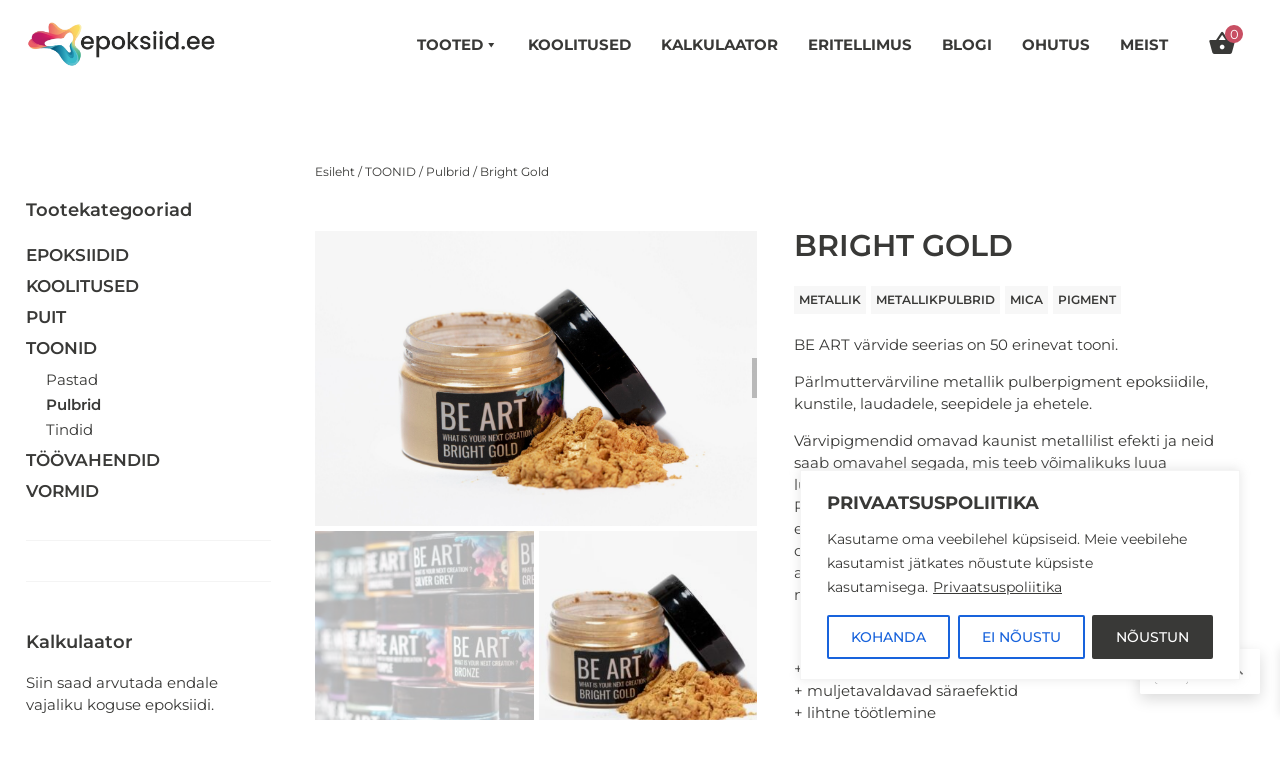

--- FILE ---
content_type: text/html; charset=utf-8
request_url: https://www.google.com/recaptcha/api2/anchor?ar=1&k=6LcS1hopAAAAAPnQSLX3T4G_Ir6x5F7pAcqPcRkh&co=aHR0cHM6Ly9lcG9rc2lpZC5lZTo0NDM.&hl=en&v=PoyoqOPhxBO7pBk68S4YbpHZ&size=invisible&anchor-ms=20000&execute-ms=30000&cb=5ysn2wscmg6l
body_size: 48948
content:
<!DOCTYPE HTML><html dir="ltr" lang="en"><head><meta http-equiv="Content-Type" content="text/html; charset=UTF-8">
<meta http-equiv="X-UA-Compatible" content="IE=edge">
<title>reCAPTCHA</title>
<style type="text/css">
/* cyrillic-ext */
@font-face {
  font-family: 'Roboto';
  font-style: normal;
  font-weight: 400;
  font-stretch: 100%;
  src: url(//fonts.gstatic.com/s/roboto/v48/KFO7CnqEu92Fr1ME7kSn66aGLdTylUAMa3GUBHMdazTgWw.woff2) format('woff2');
  unicode-range: U+0460-052F, U+1C80-1C8A, U+20B4, U+2DE0-2DFF, U+A640-A69F, U+FE2E-FE2F;
}
/* cyrillic */
@font-face {
  font-family: 'Roboto';
  font-style: normal;
  font-weight: 400;
  font-stretch: 100%;
  src: url(//fonts.gstatic.com/s/roboto/v48/KFO7CnqEu92Fr1ME7kSn66aGLdTylUAMa3iUBHMdazTgWw.woff2) format('woff2');
  unicode-range: U+0301, U+0400-045F, U+0490-0491, U+04B0-04B1, U+2116;
}
/* greek-ext */
@font-face {
  font-family: 'Roboto';
  font-style: normal;
  font-weight: 400;
  font-stretch: 100%;
  src: url(//fonts.gstatic.com/s/roboto/v48/KFO7CnqEu92Fr1ME7kSn66aGLdTylUAMa3CUBHMdazTgWw.woff2) format('woff2');
  unicode-range: U+1F00-1FFF;
}
/* greek */
@font-face {
  font-family: 'Roboto';
  font-style: normal;
  font-weight: 400;
  font-stretch: 100%;
  src: url(//fonts.gstatic.com/s/roboto/v48/KFO7CnqEu92Fr1ME7kSn66aGLdTylUAMa3-UBHMdazTgWw.woff2) format('woff2');
  unicode-range: U+0370-0377, U+037A-037F, U+0384-038A, U+038C, U+038E-03A1, U+03A3-03FF;
}
/* math */
@font-face {
  font-family: 'Roboto';
  font-style: normal;
  font-weight: 400;
  font-stretch: 100%;
  src: url(//fonts.gstatic.com/s/roboto/v48/KFO7CnqEu92Fr1ME7kSn66aGLdTylUAMawCUBHMdazTgWw.woff2) format('woff2');
  unicode-range: U+0302-0303, U+0305, U+0307-0308, U+0310, U+0312, U+0315, U+031A, U+0326-0327, U+032C, U+032F-0330, U+0332-0333, U+0338, U+033A, U+0346, U+034D, U+0391-03A1, U+03A3-03A9, U+03B1-03C9, U+03D1, U+03D5-03D6, U+03F0-03F1, U+03F4-03F5, U+2016-2017, U+2034-2038, U+203C, U+2040, U+2043, U+2047, U+2050, U+2057, U+205F, U+2070-2071, U+2074-208E, U+2090-209C, U+20D0-20DC, U+20E1, U+20E5-20EF, U+2100-2112, U+2114-2115, U+2117-2121, U+2123-214F, U+2190, U+2192, U+2194-21AE, U+21B0-21E5, U+21F1-21F2, U+21F4-2211, U+2213-2214, U+2216-22FF, U+2308-230B, U+2310, U+2319, U+231C-2321, U+2336-237A, U+237C, U+2395, U+239B-23B7, U+23D0, U+23DC-23E1, U+2474-2475, U+25AF, U+25B3, U+25B7, U+25BD, U+25C1, U+25CA, U+25CC, U+25FB, U+266D-266F, U+27C0-27FF, U+2900-2AFF, U+2B0E-2B11, U+2B30-2B4C, U+2BFE, U+3030, U+FF5B, U+FF5D, U+1D400-1D7FF, U+1EE00-1EEFF;
}
/* symbols */
@font-face {
  font-family: 'Roboto';
  font-style: normal;
  font-weight: 400;
  font-stretch: 100%;
  src: url(//fonts.gstatic.com/s/roboto/v48/KFO7CnqEu92Fr1ME7kSn66aGLdTylUAMaxKUBHMdazTgWw.woff2) format('woff2');
  unicode-range: U+0001-000C, U+000E-001F, U+007F-009F, U+20DD-20E0, U+20E2-20E4, U+2150-218F, U+2190, U+2192, U+2194-2199, U+21AF, U+21E6-21F0, U+21F3, U+2218-2219, U+2299, U+22C4-22C6, U+2300-243F, U+2440-244A, U+2460-24FF, U+25A0-27BF, U+2800-28FF, U+2921-2922, U+2981, U+29BF, U+29EB, U+2B00-2BFF, U+4DC0-4DFF, U+FFF9-FFFB, U+10140-1018E, U+10190-1019C, U+101A0, U+101D0-101FD, U+102E0-102FB, U+10E60-10E7E, U+1D2C0-1D2D3, U+1D2E0-1D37F, U+1F000-1F0FF, U+1F100-1F1AD, U+1F1E6-1F1FF, U+1F30D-1F30F, U+1F315, U+1F31C, U+1F31E, U+1F320-1F32C, U+1F336, U+1F378, U+1F37D, U+1F382, U+1F393-1F39F, U+1F3A7-1F3A8, U+1F3AC-1F3AF, U+1F3C2, U+1F3C4-1F3C6, U+1F3CA-1F3CE, U+1F3D4-1F3E0, U+1F3ED, U+1F3F1-1F3F3, U+1F3F5-1F3F7, U+1F408, U+1F415, U+1F41F, U+1F426, U+1F43F, U+1F441-1F442, U+1F444, U+1F446-1F449, U+1F44C-1F44E, U+1F453, U+1F46A, U+1F47D, U+1F4A3, U+1F4B0, U+1F4B3, U+1F4B9, U+1F4BB, U+1F4BF, U+1F4C8-1F4CB, U+1F4D6, U+1F4DA, U+1F4DF, U+1F4E3-1F4E6, U+1F4EA-1F4ED, U+1F4F7, U+1F4F9-1F4FB, U+1F4FD-1F4FE, U+1F503, U+1F507-1F50B, U+1F50D, U+1F512-1F513, U+1F53E-1F54A, U+1F54F-1F5FA, U+1F610, U+1F650-1F67F, U+1F687, U+1F68D, U+1F691, U+1F694, U+1F698, U+1F6AD, U+1F6B2, U+1F6B9-1F6BA, U+1F6BC, U+1F6C6-1F6CF, U+1F6D3-1F6D7, U+1F6E0-1F6EA, U+1F6F0-1F6F3, U+1F6F7-1F6FC, U+1F700-1F7FF, U+1F800-1F80B, U+1F810-1F847, U+1F850-1F859, U+1F860-1F887, U+1F890-1F8AD, U+1F8B0-1F8BB, U+1F8C0-1F8C1, U+1F900-1F90B, U+1F93B, U+1F946, U+1F984, U+1F996, U+1F9E9, U+1FA00-1FA6F, U+1FA70-1FA7C, U+1FA80-1FA89, U+1FA8F-1FAC6, U+1FACE-1FADC, U+1FADF-1FAE9, U+1FAF0-1FAF8, U+1FB00-1FBFF;
}
/* vietnamese */
@font-face {
  font-family: 'Roboto';
  font-style: normal;
  font-weight: 400;
  font-stretch: 100%;
  src: url(//fonts.gstatic.com/s/roboto/v48/KFO7CnqEu92Fr1ME7kSn66aGLdTylUAMa3OUBHMdazTgWw.woff2) format('woff2');
  unicode-range: U+0102-0103, U+0110-0111, U+0128-0129, U+0168-0169, U+01A0-01A1, U+01AF-01B0, U+0300-0301, U+0303-0304, U+0308-0309, U+0323, U+0329, U+1EA0-1EF9, U+20AB;
}
/* latin-ext */
@font-face {
  font-family: 'Roboto';
  font-style: normal;
  font-weight: 400;
  font-stretch: 100%;
  src: url(//fonts.gstatic.com/s/roboto/v48/KFO7CnqEu92Fr1ME7kSn66aGLdTylUAMa3KUBHMdazTgWw.woff2) format('woff2');
  unicode-range: U+0100-02BA, U+02BD-02C5, U+02C7-02CC, U+02CE-02D7, U+02DD-02FF, U+0304, U+0308, U+0329, U+1D00-1DBF, U+1E00-1E9F, U+1EF2-1EFF, U+2020, U+20A0-20AB, U+20AD-20C0, U+2113, U+2C60-2C7F, U+A720-A7FF;
}
/* latin */
@font-face {
  font-family: 'Roboto';
  font-style: normal;
  font-weight: 400;
  font-stretch: 100%;
  src: url(//fonts.gstatic.com/s/roboto/v48/KFO7CnqEu92Fr1ME7kSn66aGLdTylUAMa3yUBHMdazQ.woff2) format('woff2');
  unicode-range: U+0000-00FF, U+0131, U+0152-0153, U+02BB-02BC, U+02C6, U+02DA, U+02DC, U+0304, U+0308, U+0329, U+2000-206F, U+20AC, U+2122, U+2191, U+2193, U+2212, U+2215, U+FEFF, U+FFFD;
}
/* cyrillic-ext */
@font-face {
  font-family: 'Roboto';
  font-style: normal;
  font-weight: 500;
  font-stretch: 100%;
  src: url(//fonts.gstatic.com/s/roboto/v48/KFO7CnqEu92Fr1ME7kSn66aGLdTylUAMa3GUBHMdazTgWw.woff2) format('woff2');
  unicode-range: U+0460-052F, U+1C80-1C8A, U+20B4, U+2DE0-2DFF, U+A640-A69F, U+FE2E-FE2F;
}
/* cyrillic */
@font-face {
  font-family: 'Roboto';
  font-style: normal;
  font-weight: 500;
  font-stretch: 100%;
  src: url(//fonts.gstatic.com/s/roboto/v48/KFO7CnqEu92Fr1ME7kSn66aGLdTylUAMa3iUBHMdazTgWw.woff2) format('woff2');
  unicode-range: U+0301, U+0400-045F, U+0490-0491, U+04B0-04B1, U+2116;
}
/* greek-ext */
@font-face {
  font-family: 'Roboto';
  font-style: normal;
  font-weight: 500;
  font-stretch: 100%;
  src: url(//fonts.gstatic.com/s/roboto/v48/KFO7CnqEu92Fr1ME7kSn66aGLdTylUAMa3CUBHMdazTgWw.woff2) format('woff2');
  unicode-range: U+1F00-1FFF;
}
/* greek */
@font-face {
  font-family: 'Roboto';
  font-style: normal;
  font-weight: 500;
  font-stretch: 100%;
  src: url(//fonts.gstatic.com/s/roboto/v48/KFO7CnqEu92Fr1ME7kSn66aGLdTylUAMa3-UBHMdazTgWw.woff2) format('woff2');
  unicode-range: U+0370-0377, U+037A-037F, U+0384-038A, U+038C, U+038E-03A1, U+03A3-03FF;
}
/* math */
@font-face {
  font-family: 'Roboto';
  font-style: normal;
  font-weight: 500;
  font-stretch: 100%;
  src: url(//fonts.gstatic.com/s/roboto/v48/KFO7CnqEu92Fr1ME7kSn66aGLdTylUAMawCUBHMdazTgWw.woff2) format('woff2');
  unicode-range: U+0302-0303, U+0305, U+0307-0308, U+0310, U+0312, U+0315, U+031A, U+0326-0327, U+032C, U+032F-0330, U+0332-0333, U+0338, U+033A, U+0346, U+034D, U+0391-03A1, U+03A3-03A9, U+03B1-03C9, U+03D1, U+03D5-03D6, U+03F0-03F1, U+03F4-03F5, U+2016-2017, U+2034-2038, U+203C, U+2040, U+2043, U+2047, U+2050, U+2057, U+205F, U+2070-2071, U+2074-208E, U+2090-209C, U+20D0-20DC, U+20E1, U+20E5-20EF, U+2100-2112, U+2114-2115, U+2117-2121, U+2123-214F, U+2190, U+2192, U+2194-21AE, U+21B0-21E5, U+21F1-21F2, U+21F4-2211, U+2213-2214, U+2216-22FF, U+2308-230B, U+2310, U+2319, U+231C-2321, U+2336-237A, U+237C, U+2395, U+239B-23B7, U+23D0, U+23DC-23E1, U+2474-2475, U+25AF, U+25B3, U+25B7, U+25BD, U+25C1, U+25CA, U+25CC, U+25FB, U+266D-266F, U+27C0-27FF, U+2900-2AFF, U+2B0E-2B11, U+2B30-2B4C, U+2BFE, U+3030, U+FF5B, U+FF5D, U+1D400-1D7FF, U+1EE00-1EEFF;
}
/* symbols */
@font-face {
  font-family: 'Roboto';
  font-style: normal;
  font-weight: 500;
  font-stretch: 100%;
  src: url(//fonts.gstatic.com/s/roboto/v48/KFO7CnqEu92Fr1ME7kSn66aGLdTylUAMaxKUBHMdazTgWw.woff2) format('woff2');
  unicode-range: U+0001-000C, U+000E-001F, U+007F-009F, U+20DD-20E0, U+20E2-20E4, U+2150-218F, U+2190, U+2192, U+2194-2199, U+21AF, U+21E6-21F0, U+21F3, U+2218-2219, U+2299, U+22C4-22C6, U+2300-243F, U+2440-244A, U+2460-24FF, U+25A0-27BF, U+2800-28FF, U+2921-2922, U+2981, U+29BF, U+29EB, U+2B00-2BFF, U+4DC0-4DFF, U+FFF9-FFFB, U+10140-1018E, U+10190-1019C, U+101A0, U+101D0-101FD, U+102E0-102FB, U+10E60-10E7E, U+1D2C0-1D2D3, U+1D2E0-1D37F, U+1F000-1F0FF, U+1F100-1F1AD, U+1F1E6-1F1FF, U+1F30D-1F30F, U+1F315, U+1F31C, U+1F31E, U+1F320-1F32C, U+1F336, U+1F378, U+1F37D, U+1F382, U+1F393-1F39F, U+1F3A7-1F3A8, U+1F3AC-1F3AF, U+1F3C2, U+1F3C4-1F3C6, U+1F3CA-1F3CE, U+1F3D4-1F3E0, U+1F3ED, U+1F3F1-1F3F3, U+1F3F5-1F3F7, U+1F408, U+1F415, U+1F41F, U+1F426, U+1F43F, U+1F441-1F442, U+1F444, U+1F446-1F449, U+1F44C-1F44E, U+1F453, U+1F46A, U+1F47D, U+1F4A3, U+1F4B0, U+1F4B3, U+1F4B9, U+1F4BB, U+1F4BF, U+1F4C8-1F4CB, U+1F4D6, U+1F4DA, U+1F4DF, U+1F4E3-1F4E6, U+1F4EA-1F4ED, U+1F4F7, U+1F4F9-1F4FB, U+1F4FD-1F4FE, U+1F503, U+1F507-1F50B, U+1F50D, U+1F512-1F513, U+1F53E-1F54A, U+1F54F-1F5FA, U+1F610, U+1F650-1F67F, U+1F687, U+1F68D, U+1F691, U+1F694, U+1F698, U+1F6AD, U+1F6B2, U+1F6B9-1F6BA, U+1F6BC, U+1F6C6-1F6CF, U+1F6D3-1F6D7, U+1F6E0-1F6EA, U+1F6F0-1F6F3, U+1F6F7-1F6FC, U+1F700-1F7FF, U+1F800-1F80B, U+1F810-1F847, U+1F850-1F859, U+1F860-1F887, U+1F890-1F8AD, U+1F8B0-1F8BB, U+1F8C0-1F8C1, U+1F900-1F90B, U+1F93B, U+1F946, U+1F984, U+1F996, U+1F9E9, U+1FA00-1FA6F, U+1FA70-1FA7C, U+1FA80-1FA89, U+1FA8F-1FAC6, U+1FACE-1FADC, U+1FADF-1FAE9, U+1FAF0-1FAF8, U+1FB00-1FBFF;
}
/* vietnamese */
@font-face {
  font-family: 'Roboto';
  font-style: normal;
  font-weight: 500;
  font-stretch: 100%;
  src: url(//fonts.gstatic.com/s/roboto/v48/KFO7CnqEu92Fr1ME7kSn66aGLdTylUAMa3OUBHMdazTgWw.woff2) format('woff2');
  unicode-range: U+0102-0103, U+0110-0111, U+0128-0129, U+0168-0169, U+01A0-01A1, U+01AF-01B0, U+0300-0301, U+0303-0304, U+0308-0309, U+0323, U+0329, U+1EA0-1EF9, U+20AB;
}
/* latin-ext */
@font-face {
  font-family: 'Roboto';
  font-style: normal;
  font-weight: 500;
  font-stretch: 100%;
  src: url(//fonts.gstatic.com/s/roboto/v48/KFO7CnqEu92Fr1ME7kSn66aGLdTylUAMa3KUBHMdazTgWw.woff2) format('woff2');
  unicode-range: U+0100-02BA, U+02BD-02C5, U+02C7-02CC, U+02CE-02D7, U+02DD-02FF, U+0304, U+0308, U+0329, U+1D00-1DBF, U+1E00-1E9F, U+1EF2-1EFF, U+2020, U+20A0-20AB, U+20AD-20C0, U+2113, U+2C60-2C7F, U+A720-A7FF;
}
/* latin */
@font-face {
  font-family: 'Roboto';
  font-style: normal;
  font-weight: 500;
  font-stretch: 100%;
  src: url(//fonts.gstatic.com/s/roboto/v48/KFO7CnqEu92Fr1ME7kSn66aGLdTylUAMa3yUBHMdazQ.woff2) format('woff2');
  unicode-range: U+0000-00FF, U+0131, U+0152-0153, U+02BB-02BC, U+02C6, U+02DA, U+02DC, U+0304, U+0308, U+0329, U+2000-206F, U+20AC, U+2122, U+2191, U+2193, U+2212, U+2215, U+FEFF, U+FFFD;
}
/* cyrillic-ext */
@font-face {
  font-family: 'Roboto';
  font-style: normal;
  font-weight: 900;
  font-stretch: 100%;
  src: url(//fonts.gstatic.com/s/roboto/v48/KFO7CnqEu92Fr1ME7kSn66aGLdTylUAMa3GUBHMdazTgWw.woff2) format('woff2');
  unicode-range: U+0460-052F, U+1C80-1C8A, U+20B4, U+2DE0-2DFF, U+A640-A69F, U+FE2E-FE2F;
}
/* cyrillic */
@font-face {
  font-family: 'Roboto';
  font-style: normal;
  font-weight: 900;
  font-stretch: 100%;
  src: url(//fonts.gstatic.com/s/roboto/v48/KFO7CnqEu92Fr1ME7kSn66aGLdTylUAMa3iUBHMdazTgWw.woff2) format('woff2');
  unicode-range: U+0301, U+0400-045F, U+0490-0491, U+04B0-04B1, U+2116;
}
/* greek-ext */
@font-face {
  font-family: 'Roboto';
  font-style: normal;
  font-weight: 900;
  font-stretch: 100%;
  src: url(//fonts.gstatic.com/s/roboto/v48/KFO7CnqEu92Fr1ME7kSn66aGLdTylUAMa3CUBHMdazTgWw.woff2) format('woff2');
  unicode-range: U+1F00-1FFF;
}
/* greek */
@font-face {
  font-family: 'Roboto';
  font-style: normal;
  font-weight: 900;
  font-stretch: 100%;
  src: url(//fonts.gstatic.com/s/roboto/v48/KFO7CnqEu92Fr1ME7kSn66aGLdTylUAMa3-UBHMdazTgWw.woff2) format('woff2');
  unicode-range: U+0370-0377, U+037A-037F, U+0384-038A, U+038C, U+038E-03A1, U+03A3-03FF;
}
/* math */
@font-face {
  font-family: 'Roboto';
  font-style: normal;
  font-weight: 900;
  font-stretch: 100%;
  src: url(//fonts.gstatic.com/s/roboto/v48/KFO7CnqEu92Fr1ME7kSn66aGLdTylUAMawCUBHMdazTgWw.woff2) format('woff2');
  unicode-range: U+0302-0303, U+0305, U+0307-0308, U+0310, U+0312, U+0315, U+031A, U+0326-0327, U+032C, U+032F-0330, U+0332-0333, U+0338, U+033A, U+0346, U+034D, U+0391-03A1, U+03A3-03A9, U+03B1-03C9, U+03D1, U+03D5-03D6, U+03F0-03F1, U+03F4-03F5, U+2016-2017, U+2034-2038, U+203C, U+2040, U+2043, U+2047, U+2050, U+2057, U+205F, U+2070-2071, U+2074-208E, U+2090-209C, U+20D0-20DC, U+20E1, U+20E5-20EF, U+2100-2112, U+2114-2115, U+2117-2121, U+2123-214F, U+2190, U+2192, U+2194-21AE, U+21B0-21E5, U+21F1-21F2, U+21F4-2211, U+2213-2214, U+2216-22FF, U+2308-230B, U+2310, U+2319, U+231C-2321, U+2336-237A, U+237C, U+2395, U+239B-23B7, U+23D0, U+23DC-23E1, U+2474-2475, U+25AF, U+25B3, U+25B7, U+25BD, U+25C1, U+25CA, U+25CC, U+25FB, U+266D-266F, U+27C0-27FF, U+2900-2AFF, U+2B0E-2B11, U+2B30-2B4C, U+2BFE, U+3030, U+FF5B, U+FF5D, U+1D400-1D7FF, U+1EE00-1EEFF;
}
/* symbols */
@font-face {
  font-family: 'Roboto';
  font-style: normal;
  font-weight: 900;
  font-stretch: 100%;
  src: url(//fonts.gstatic.com/s/roboto/v48/KFO7CnqEu92Fr1ME7kSn66aGLdTylUAMaxKUBHMdazTgWw.woff2) format('woff2');
  unicode-range: U+0001-000C, U+000E-001F, U+007F-009F, U+20DD-20E0, U+20E2-20E4, U+2150-218F, U+2190, U+2192, U+2194-2199, U+21AF, U+21E6-21F0, U+21F3, U+2218-2219, U+2299, U+22C4-22C6, U+2300-243F, U+2440-244A, U+2460-24FF, U+25A0-27BF, U+2800-28FF, U+2921-2922, U+2981, U+29BF, U+29EB, U+2B00-2BFF, U+4DC0-4DFF, U+FFF9-FFFB, U+10140-1018E, U+10190-1019C, U+101A0, U+101D0-101FD, U+102E0-102FB, U+10E60-10E7E, U+1D2C0-1D2D3, U+1D2E0-1D37F, U+1F000-1F0FF, U+1F100-1F1AD, U+1F1E6-1F1FF, U+1F30D-1F30F, U+1F315, U+1F31C, U+1F31E, U+1F320-1F32C, U+1F336, U+1F378, U+1F37D, U+1F382, U+1F393-1F39F, U+1F3A7-1F3A8, U+1F3AC-1F3AF, U+1F3C2, U+1F3C4-1F3C6, U+1F3CA-1F3CE, U+1F3D4-1F3E0, U+1F3ED, U+1F3F1-1F3F3, U+1F3F5-1F3F7, U+1F408, U+1F415, U+1F41F, U+1F426, U+1F43F, U+1F441-1F442, U+1F444, U+1F446-1F449, U+1F44C-1F44E, U+1F453, U+1F46A, U+1F47D, U+1F4A3, U+1F4B0, U+1F4B3, U+1F4B9, U+1F4BB, U+1F4BF, U+1F4C8-1F4CB, U+1F4D6, U+1F4DA, U+1F4DF, U+1F4E3-1F4E6, U+1F4EA-1F4ED, U+1F4F7, U+1F4F9-1F4FB, U+1F4FD-1F4FE, U+1F503, U+1F507-1F50B, U+1F50D, U+1F512-1F513, U+1F53E-1F54A, U+1F54F-1F5FA, U+1F610, U+1F650-1F67F, U+1F687, U+1F68D, U+1F691, U+1F694, U+1F698, U+1F6AD, U+1F6B2, U+1F6B9-1F6BA, U+1F6BC, U+1F6C6-1F6CF, U+1F6D3-1F6D7, U+1F6E0-1F6EA, U+1F6F0-1F6F3, U+1F6F7-1F6FC, U+1F700-1F7FF, U+1F800-1F80B, U+1F810-1F847, U+1F850-1F859, U+1F860-1F887, U+1F890-1F8AD, U+1F8B0-1F8BB, U+1F8C0-1F8C1, U+1F900-1F90B, U+1F93B, U+1F946, U+1F984, U+1F996, U+1F9E9, U+1FA00-1FA6F, U+1FA70-1FA7C, U+1FA80-1FA89, U+1FA8F-1FAC6, U+1FACE-1FADC, U+1FADF-1FAE9, U+1FAF0-1FAF8, U+1FB00-1FBFF;
}
/* vietnamese */
@font-face {
  font-family: 'Roboto';
  font-style: normal;
  font-weight: 900;
  font-stretch: 100%;
  src: url(//fonts.gstatic.com/s/roboto/v48/KFO7CnqEu92Fr1ME7kSn66aGLdTylUAMa3OUBHMdazTgWw.woff2) format('woff2');
  unicode-range: U+0102-0103, U+0110-0111, U+0128-0129, U+0168-0169, U+01A0-01A1, U+01AF-01B0, U+0300-0301, U+0303-0304, U+0308-0309, U+0323, U+0329, U+1EA0-1EF9, U+20AB;
}
/* latin-ext */
@font-face {
  font-family: 'Roboto';
  font-style: normal;
  font-weight: 900;
  font-stretch: 100%;
  src: url(//fonts.gstatic.com/s/roboto/v48/KFO7CnqEu92Fr1ME7kSn66aGLdTylUAMa3KUBHMdazTgWw.woff2) format('woff2');
  unicode-range: U+0100-02BA, U+02BD-02C5, U+02C7-02CC, U+02CE-02D7, U+02DD-02FF, U+0304, U+0308, U+0329, U+1D00-1DBF, U+1E00-1E9F, U+1EF2-1EFF, U+2020, U+20A0-20AB, U+20AD-20C0, U+2113, U+2C60-2C7F, U+A720-A7FF;
}
/* latin */
@font-face {
  font-family: 'Roboto';
  font-style: normal;
  font-weight: 900;
  font-stretch: 100%;
  src: url(//fonts.gstatic.com/s/roboto/v48/KFO7CnqEu92Fr1ME7kSn66aGLdTylUAMa3yUBHMdazQ.woff2) format('woff2');
  unicode-range: U+0000-00FF, U+0131, U+0152-0153, U+02BB-02BC, U+02C6, U+02DA, U+02DC, U+0304, U+0308, U+0329, U+2000-206F, U+20AC, U+2122, U+2191, U+2193, U+2212, U+2215, U+FEFF, U+FFFD;
}

</style>
<link rel="stylesheet" type="text/css" href="https://www.gstatic.com/recaptcha/releases/PoyoqOPhxBO7pBk68S4YbpHZ/styles__ltr.css">
<script nonce="Isq9WG59HNYSgA_Txaen4Q" type="text/javascript">window['__recaptcha_api'] = 'https://www.google.com/recaptcha/api2/';</script>
<script type="text/javascript" src="https://www.gstatic.com/recaptcha/releases/PoyoqOPhxBO7pBk68S4YbpHZ/recaptcha__en.js" nonce="Isq9WG59HNYSgA_Txaen4Q">
      
    </script></head>
<body><div id="rc-anchor-alert" class="rc-anchor-alert"></div>
<input type="hidden" id="recaptcha-token" value="[base64]">
<script type="text/javascript" nonce="Isq9WG59HNYSgA_Txaen4Q">
      recaptcha.anchor.Main.init("[\x22ainput\x22,[\x22bgdata\x22,\x22\x22,\[base64]/[base64]/[base64]/bmV3IHJbeF0oY1swXSk6RT09Mj9uZXcgclt4XShjWzBdLGNbMV0pOkU9PTM/bmV3IHJbeF0oY1swXSxjWzFdLGNbMl0pOkU9PTQ/[base64]/[base64]/[base64]/[base64]/[base64]/[base64]/[base64]/[base64]\x22,\[base64]\x22,\x22wo07JsK6cVIdEMKbQMO5woYgXsK+QhnCs8KdwrTDqMOKJ8O5ai7Dm8Kmw57CmyXDscKkw61hw4ozwrvDmsKfw7o9LD8yQsKfw54Ww6/[base64]/DiMOtwrwSQCjDhhwJIcOwSsOXw4UTwrrCpMOhK8ORw7PDkWbDsSnCslbCtHfDrsKSBF7DgwpnGkDChsOnwpnDvcKlwq/CuMOdwprDkBZteCxDwrHDrxlMc2oSGFspUsOqwrzClREwwo/Dnz1RwppHRMKbJMOrwqXCisODRgnDn8KHEVInwq3DicOHYBkFw49fWcOqwp3DlcOTwqc7w7FBw5/Cl8K3IMO0K0ciLcOkwrYZwrDCucKVTMOXwrfDkUbDtsK7QcKIUcK0w7pbw4XDhQ9Aw5LDnsO3w63DklHCpMONdsK6D1VUMzgvZxNQw6Foc8KtCsO2w4DCn8O7w7PDqybDhMKuAlLCsELCtsOgwrR0GwAKwr10w7tow43CscOtw5DDu8KZdsOIE3Urw6IQwrZfwqQNw7/[base64]/[base64]/w5fDqcKBwoDClMKzw4h3MlDDs8OEGsO1wrXDqERlwpfDnUhww7sRw4MQFMK0w7IQw4hww6/CniN5wpbCl8OQUGbCnB02LzE3w7BPOMKYZxQXw7Bow7jDpsOHA8KCTsOPP0fDtsKcXB/CmMKYIXIVN8Ocw4rDjAzDtUcBJMKBSE/CvcKheGA9SsO1w4DDkMO8N2NJworDqynCj8OGwr7ClsOjw7oTwoPCkCMOw6h5wpdow6wTTXbCicKdwo1pwpRRImtXw50bMcOmw4/DsBhyJcOTZ8K6HsKDw4vCh8OdPMK6AcKDw67DvSbDmmfClwfCt8KSw7rCocKRLVjDtwN9fMOtwp3Cj11tSDErTk9yTcOCwpB7JBYuBU1Jw51sw44cwp55PcKHw48TKsOswqErwofDsMOqP38eIBPCtRFxw4/ChMK+G1wgwo9aF8Omw6vCjVXDqQsww4MQTcOgB8KPFhrDlRPDosONwqrDp8KwUDomfF5Qw5Yqw6YFw53Dl8OVKBDCl8Kww4dBAxVDw5Jrw6rCtsKmw7AYCMOowpvCijTDniJzKcOcwrhVN8OxR2bDuMKowpZtwrnCksKVaw/[base64]/Cm3/DpzofwrzDqMKUwojDo21WQ8OEw4QvMAQewotKwrx0AcOvwqI6wowRc3p8wpFMa8Kfw4DDlMOgw6Y0dcOfw7bDjsOuwrMvEx3Ci8KBVMKWQjvCmgIfwoXCqDnCuVYBwqHCpcKiVcKEAHzDmsKmwpNEccO4w43Dj3Msw7I/YMORRMO7wqPDq8OmDMOZwrUFL8KYZsOlJTFXwpjDvFbCsWXDjGjCgyLCvH14WEtdVEV7wrrDusOTwr1kC8KlYMKNw77DnF/CucKFwodzHMKjVAl4w5sNw4QIOcOcNSoYw48MCMK/a8KkSCHCoEFhSsOBC2bDnhtvC8OQQsOBwr5CMMO+esOBQsOsw6sIeA84ez3Ch2rCgBnCoFVTIWXDocKUwo/DtcOwLjXCkRrCq8Oyw5nDhgjDscO3w79xXwHCsGpGHXTCksKnWE5Zw7rCh8KAXGN/Z8KXYlfDhsKwem3DnMK3w5JQCF91O8OgG8KjPjlnFVjDtkPCsA84w77DpsKWwoNIcQDCrWtwP8K/w7/CnBDCjGnCgsKqUMKiwpgONsKRFUpVw7xRCMOtOT1PwpfDh0YbUkxCw7nDiFwAwqkfw5syUXA1fMKYw5Vtw6dse8KQw7Q0HsKoKMKAHT/DqMOxRwNgw7bCq8ObUjlYLQ7Dv8OFw6RFIBYDw7g7woTDucK7VMOQw6sRw4vDoWTDpcKCwrTDnMOVVsOtX8O7w6/DpMKtZMKqQsKQwobDuiHDuG3CpWRFMwLDg8OnwpvDuxjCicKGwqJyw6XCs0wow6fDliIXRcKRVlfDnELDmgPDlT/ClMKgwqg/e8KoQcOANMKlIcOrwpvCkMKZw7xYw5U/w6o2XnnDpGzChcKRPMOhwppWw6bCt3jDtcOqOm4PAsOCFsKIBW/Ds8OHORJcacK/woQNGk/DggpswqkWKMKrACR0wpzDmU3ClcKnwqdITMKKwoHCiio8w6VjQcKgORzCm2jDu1wOSxzCn8O2w4bDuBkpTmc/H8KHwoMlwqlnw43Dg0MODSfCoTTDsMKQZSzDh8Otwrx0w6AOwosQwqZjWMKHQDVENsOMwqbCtC46w5jDs8OOwp1vaMKxCMO3w50pwo3CkBfCk8KGw5jCnsKawrt/w4XDt8KTRDV7w7XCicK8w5YSW8KPFHgfwpkvdFTDnsKTw6NcR8OGbyZLw6LCgnBmXlR6A8OVw6DDr15zw4IlecKVAsOlwo/DjW/CpwLCucOZdMOFTx/CucKZwq/[base64]/Cl2nDsFrDo8OswoAtQV7CtMKyZwtzwqgJwocxw7bCucKWVB95wonCocKxw7YfQWbDvsOBw5HChF8zw4jDiMOuEzFHQMONG8OBw4fDvDPDqcKWwrHDuMObBMOcGsKhKcOkw5jDtBfDmigHwrfCrBgXE3cow6M+V0l/[base64]/Du8KJK2bCkG/[base64]/ehzDj8O8RcK8UcOlDsKNbFVtTinDh0LDg8OGXsK6IMOsw7fDp03CisKVYHcdEmvDnMO/OThRZEANZMKZw7nDgEzCgiPDgU0pwpksw6bDswfCjmpIXcO5wqvDtlXDn8OHAzPCh35dwr7DsMKAwq5BwqtrUMK6wpbCjcOUCm17UB/CqAE8wpQkwrpVKcKQw4zDsMOvw7waw5o1Xz4+bEjCicKQOB/[base64]/CgMKMw4gcUQzCtMOvwoclZsKFfipoDMKlfgVrw4R8K8KuDyxZTMKAwp5pE8KdbSjCm2Q3w4h7wrnDs8Oxw4XCgXLCkMK0PsKxw6DCmsK0fQ7Dk8K+woDDiELCm1Mmw7jDmy8Bw6lIQhfCo8OEwp/DnmvCsXfCgMKyw5tDwqUyw5EFwqsuwrLDmS4eEcOTYMOBw7jCvilbw6N/wp8LBsOhwqjCvmjCm8K7MMOmZ8OIwrHCj1bDhiRpwr7Ct8Oaw5Evwp1Mw4bDscOgVBrCnxZPPhfDqTXCuB/ChR5CPRbCvsK0dwlGw5XDmkXDoMO8XMKCIkJdRsOrH8K/w77CuE7Cq8KfL8Oww77Cr8KEw5NBe3nCrcKnw5pew6jDicO/[base64]/Dn8KSw7QRwo48V8Oswp1YIcKDw47ChEXDolbCsMKFwqNoYnsIwr9hQ8KYeXsfwr0WFsKhwqrCj2V/[base64]/Dm8O8DcOcN8KCwpXDhgo3KcOsw5l0wrrCpW1kIMO7wqBhwr7DlcKMwqhvwpdDYDx1w513NEjCgMO8wpUfw5/CuRgMwphAfRtzA13CjmM+wqHCpMKRNcKefcOsDw/CrMKnwrTDqMKKwrAfwp4eJX/CowTDnUtawoDDm3h4EEjDrxlBWwZ0w6rCjMK0w6NRw7rCiMOwIMKHH8KyCsOVPFRswpfCgmfCpArCpx3CvkzDusK7LMOvBVRnC0FAGMKHw4tNw6JDX8Krwo/DiXMvIRcRw6HCu0ABPh/ChS5/wofCmxkJCcKYNMOuw4TDoREWwoVuwpLChMOuwrLDviFTwq8Iw6k+wpnCpBJEw4xGJQIMw64pCcOHw6DDjlYdw7gffMO/wpPDlsO1wqbDpmBacSUQKAbDmsOjZjrDsT9BfsO5esOPwospwoDDk8OHHElMS8KbOcOkGcO3w4MswrzCp8K6ZcOtcsO1w4dkQGc0w5onwrFlejorFVDCscKTek7Dl8KLwp3CmD7Dg8KOwrPDmhcJVT41w6XDscOoH00Ew7FjED4nCjrDtQIuwq/CnMO0OGQ0RWElw6fCpxLCpDLClsKSw73DvANsw7Fww4UHDcOnw5DDgF9AwqIkJDZqw4EKLcO1Kj3DjCgew4E/w5LCnk5kHR98wrkdSsO+LmZ7AMKZWsKLFEZkw4TDscKTwrl3HmvCpX3ClUDDrnNiCwrCiSDCqMOjEsOQwoRnFxcSw44yDibCkX1NVAk1DRdFGj0/[base64]/[base64]/Dj8K7w4ckw5PDr0MFw6sEwp5tN3nCp8Kuw4cBwos0wodQw51lw5Njw7E8YwY3wq/CpALDj8KvwrPDjGZ5FcKHw5TDpcKWIVJIEDXCuMKkZS3DjMOmYsOpw7DCvBx9NsKewrspXcOhw5paEcKTIsKzZkZzwoXDjMOAwqvCr04vwqwGwqbCkxvCr8KIIVQyw7x/w74VGT3CoMK0bULCkmgOw4Fzwq08ZcObESRIw5XCvsKRCcKkw4wfw7ldaD0fcmnDtFMkWcOxXzPChcOSZsKmCk8VDcKfFcOIw6jDrgvDt8OSw6QDw4ZNAm5/w6HDs3c9ccKIwoMpwo7DksK/JU9sw43Dvmk+w6zCpCQpOizDrSzDj8OmWxhww4DDv8KtwqYowpbCqHnCrDTCiUbDkkR1CxbCgcKLw4t1IsOeHiJtwq4cw5s4w7vDsjUaQcKfw4PCnMOtw73DtsKYZcOvPcOLXMKmZ8O+RcKiw4/CqsKyb8ODO0VTwrnCkMOjIMKVT8OXfB/Dl0jCj8OAwpTCksO1JAMKw47DtMOPw7p/w7vCgMK9w5fDo8KWCmvDonPCmXzDv3PCjcKiCm3DkkYLdcOyw786NMOqb8O7w648w4LDvVzDjzoiw6nChcO/w5QKWcOqYzUYBcOhGEHCjRjDq8O0UwoZUMKNXDkqwq9nJmzCnX8vLWzCncKIwqIaZ0nCj3LChWDDiisRw6lww4XDtMKtwpjCqMKBw6PDsUXCr8O+BGjChcO0OsKlwqs7CMKWSsOcw5IKw44UN0nDhhvClwwNM8OQH1jDmU/[base64]/Cn1k+RwZsw7PCmMOVJsOyw5HChAp9E8KuREnDtGfCu0U0wrMpEsOvYcO2w6TCnBTDjVA/PMO2wqB7TMO9w7nDncK4wqA6M0FWw5PCtcOUS1NvYmHCpywtVcOKSsKEf31Qw53DsxjDm8Kfc8OqQsOhHMKKFsKeJcK0wo5Xwok4BQLDsVgSGFnDnxvDhQwBwq0jDiwxBTodPSjCsMKSNMOSB8KRw7/DrCDCpz3DucOEwpvDn0tKw43CscOTw4sdP8OaaMO6woXDoxnChjXDt20jT8KtMXXDpBNxBcK5w6gfw7FDQsK0fQEHw5TCnyJaYBkbw6vDiMKXBwDCiMOIwrbDo8ODw5cbBlh/[base64]/[base64]/wqp3w5nCkMOlw4PCuA7Dg8K2w5kwRcO2cAvCpcOKw6FTa39bw6ouYcORwqDCjVLDq8OYw53CsxrClMODcEjDq2jDpybCm0UxJsK1NsOoe8K8UcKew55XTcK3V1Rgwp9ZPsKBw5vDkTIDHz1sd18nw4HDvsK3w6QRd8OyHjU/WydUUsKbGFNRCD5cBRJhw5QTW8ORw4crwqbCv8ObwoghbR5RZcKsw5pQw7/DlsO7TcO6YcOCw5DClcKWBFUDwqnCu8KnDcKhQ8KDwpvCo8OCw4BPSUg/dsOXARRxNAQsw6HCg8Kmd1FxZXJULcKBwpRJwq1Mw4A+w6IDw6LCrlowDcKTw5dZWcO6wo7Dow07w6bCk3bCqcKvOG/CmsORYQo1w5V2w65cw4tlWMKvdMOqK0fCpMOCEsKUbCsaXMOjwrsSw4J9G8OifXQbwrDCvU8QLMKdK0/[base64]/DgcK3SHHCocKaP3tjbsK4TcOEGn7DsEU0w5t3LljClgcTG3vDvcKvEsKEw5HCgHQvw4Qnw5gTwr7DrGMEwoDDkMOEw798wobDo8K1w5kufMOKwq7Dgzk/[base64]/[base64]/[base64]/[base64]/wrbDj8OYdMKWwq7CmBnCvlMLw6XDpD5ZSD5YP1/DszxhVsONfgbDnsObwohYQHViwrVbwpEaFQjCscKkUUtvFmkHwojCtMO2Iy3CiXnDnEtESsOEdMKYwpwWwo7DgcOew5fCtcOww6kTM8KfwplMCMKDw4PDrWzDkMONwqDCvk0Vw43CkE3CsjHCnMOTfS/CtmlZw5zCnQs9wpzCo8KEw7DDox3Ct8O9w7JYwpvDpVfClcKXKCUNw4DDgCrDgcKTdcKRScOzMg7Ck1lrUMK2dcOwQjLCosOdw5NCXnzDrG50ScKVw43DtMKZOMOiHsOKC8Kcw5PCu0HDghrDkcKUVsKew5Fwwo3DvE1Ve13CvCXCgFsMCREzw5/CmGbCgsOMFxXCpsK4WMK3WsKPb0XCr8O5wqLDmcOxUGDDkWPCr2cQw4jDvsKFwofCtsKXwppeexvCo8Olwr5cDcOsw5zCklDDhsO8wonDl0t+UcOmw5E9E8KFwoHCsXh/TF/DoBUlw4DDmsKZw74qdhfCmiBWw7nCmXMnK0TDmTpaQcOSw7ptS8OAMDF3w4/CpcKYw5DDgsO6w6LDjlTDj8OpwpjCn1fDncOVwqnChcKdw4FTFX3DpMKMw6TDl8OpJRIkK0XDvcOmw5Y1X8OrW8O+w5pHW8KCw5NEwrLCvsOjw7fDq8KHwo3Dk0fCkn7DtAHDvsKlVcKPNcOETMOfwq/DgsOxd3PCiGlJwrF5w45fwqjDgMOFw7hbw6PDsi5uLWMJwpdsw4rDvl/DpVhDw6LDoyBuMgHDsk9Qw7fChw7DkMK2WltPNcODw4PCl8Kiw6IpOMKpw5LCtRDDohXDpH1kw6NPbU8iw6FlwrYNwosGPMKLRhfDp8OkXD/DrmzCvSbDucO+aCArw6XCsMKTVxzDvcKBR8K3woIoLsOSw4EdG09bWVIxwrHDosODRcKLw5DDjcOiU8OPw4NgDcOjUxHCgV3CrTbDncKbw4/CnlECw5ZfG8OHbMKUBsKGQ8OicznDqcOvwqQCPCjDgQ9Pw7PCrg4gw4cBfSRXw7wcwoZew47CusOfQMKMUxgxw5gDBsK6wqzCkMOae0XCmz4Jw5YYwpzCosKaGy/Ck8K5LQXDncK4w63Ds8K/w7bCq8OecMOON0rCjcK/BcOgw5IWFkLCi8OMwrJ9JMKdw5vChkUNRsK9YcKQwo/[base64]/[base64]/YzvDjRvCt8KtX03DtChLIcKzwrDDtH7DlsKhw4RHB0DCrsOPw5nDqxomwqXCqULDo8K7w6LCnDvDsmzDsMK8w6dLWMOEJcK3w4NNGlbCk0Z1N8OQw7Bwwr/DiXTDi0XDgMOQwoLDjE3CqcKgw5rDrsKBV0tKCsKFwrfCrsOkUT/Dn3fCv8KPaHrCscOiV8OHwrjDsyLDpcKpw6bCtQAjwplaw5fDk8K6wrvCuzZldmnCiwXCocKyecKvBAkeZiwIbMOuwqhVwr/Cr2APw5EIwqtDKGhLw5EGICjDmEnDoBhrwpdUw73CpsK6WcKQDAcSwrPCs8OXPhl7wqhTw5N/eibDm8OFw4Yyb8OAwp/[base64]/DnMOeGMKFw68lAW7DlFBJTsO7w5TCscKDw5TClMKew6fChMKqLg7CksK3aMO4worCkBtNIcOow53DmcKDwovCvWPCp8KzCHhMfMKbScKsfX1fdsOkeRjCicO5UQw/wr9aI1h4woTCn8OPw4DDqMKdHzFewp4mwrUzw7/Dki40w4M5wrjCuMOlfMKCw7rCsXLCtcKBPhsuWsKHw4LChmMoXiDDnWfDuCRQw4rChMKef07CrTMYN8Oewo7DmU7Dm8OtwrlCwpBFKRg9JnxYw6LCgcKKwrpeEH/DqQzDkcOpw4nDgi3DuMOWBiDDksOqB8KoY8KMwojCiSDCvsKRw47CkQfCn8OQw4PCqcOGw7RRwqkqZMOraDDCgMKBwrvCiGLCuMOlw7rDsjhACMOfw7fDjyfCqWfDjsKYHEzDqzTClcOWeF/Cs3YQUcKywqTDhBAxXAHCi8Kkw7xGSGdvw5nDvyLCkWdPBgZYw4fDtFokXFYeNwbClQNVw4bDokPClDzDtsKWwr3DqlYUwq1IZMORw4/[base64]/FMOrwqxMGMKWwpnDi8Kkwqg/[base64]/CkwIawr7Dp0pZcsKdwrYEQRrDusKhHD3Cv8OwD8OKDsOqAcOtPkrCmsK4wprCicKQwoHCrhR7wrNtw49pw4JIR8KTw6Qwe2zDl8KHfFnDuUEbAl81RAvCocKqw4DCqMKnwobCom/Chh1rGmzCtXpETsKdw6LDlMKewrLDh8O3WsO4Yy7CgsKlw5w6wpVsJMO5RMKZbsKrwqVOMQ9XW8KPWsOowrDCq2tGLnnDi8OcHDRdRMOrVcOdDS99OMKKwoNRw7lWCBPCiXEywrPDuzJYbzBbw5rDtcKlwpEoPFHDocKmwp88UFQJw6sSw5AvJcKTTC/CnMOSwp7CsAk8E8O6wqwhwpUCdMKLEsOlwrp6Fj4ZEsKewq/[base64]/CgCTDgMOtwrfCo8K0I3ofwo5FwrsCBMO9fcKSwpLCoMOpwr/CnsKLwrtdWlHClnJwMXJmw4RlKsK9w51QwohiwrzDocK2SsO0GXbCulXDil7CgMOMeGQywojCq8KaRW7Co2kWw6nDq8KXw67CuQpNw6MQXWjDusOEw4Rbwp9Pw5kewrDCmmjDqMO/cHvCg3IgRzvClsO5wqrCjcOHVwhMw7TDrsObwoVMw7cZw7ZpMhbDrmvDp8OTwr7DmMKmwqtww7LCnxjCrzRvwqbDhsKPWxx5w5o9wrXCoEJVK8OlfcO+f8O1YsOWwrzDnHjDocOAw4bDk3BIEsKYJ8O/K37DlAZpP8KeTsOgwpfDpVY9ciXDpcKywq/DuMKOwoEpHwDDmCXCsEMnHWh4wpp4OMOpw7HDqcKHw5/ClMKIw5TDqcKLOcK6w4QsAMKbJS84QX3Cm8Oow7t/wp4CwrZyesO2woLCjAlewoF5R3VrwqYQwohAH8OYT8OBw5jCqMOIw7NMwoXCrcOzwrDDuMOKTSrDpz7DuxINQRh8ImXCjcOMYsK0csKYEMOMYcOyI8OQE8Oww4rDmAdyFMObcj4OwrzCgUTCrsOzw6zCrQ/DlBQ6w6ESwo3Cuxs9wp7CpsKcwprDrXvDmVDDnBTCo2Ubw5zCnUw0FcKjXjLDicK0BcKKw6nCqycXX8KpMmvCjV/ClxITw45ow4fCjyvDn17DqWTDnk1gEsK0K8KBEcO4cFTDtMOdwrVpw5nDlcOdwrHCvMOdwpbCh8OLwrXDv8O1w44Yb1JVT3PCuMONJWV3wqE1w64zwoTCohHCosOlJX3CqlDCjFPClE5kSS/DsCJ5bBk2wrAJw5gAQQPDocK7w7bDlcOkPjZrw5J2YcK1w4Y1wrRCF8KOw73Cng4Uw51Jw6rDngtyw5xTwojDoSzDt3zCr8Ofw4zDg8KQO8OVwo/Dl24Kwqwkwo9FwohRQcO5w55JT2QvFkPDrWfCqsOVw5DCrzDDosKfMgTDtMKXw57CqcOVw7LCgcKewrIRw5gWwpBjMD9ew706wpRKwojCoS/[base64]/w4ggw4PDlnJ6G8Ktw4M4w7k5wrzCrGpvMSPCrsKochwUw4vCt8KIwoXCjlHDtMKfNVMmPlJxwqkiwp3DvSnCullZwpgwf3PCgcKvScOpXMKuwr7DtcK1wqfCmh/DtEYTw7XDqsKEwqEdScKXMUTCj8OATWbDlxp8w5FWwpIGBiHCu1o4w47Ct8K0wq0fw7knwoPCiX1rYcK2w5osw4F8woQnXgDCoWrDkX5qw5fChcKAw6TCgTsiwrBuEivCmw/DlsKkQsKvwpvDpiLDoMOZw5cVw6EHwrJOUmPCvHtwIMO/wqBfFUvDusOlwqlSw4l/[base64]/CmMORwp7Ct0zCu8KVwr/DsGPDmHTCg8Onw5/[base64]/w6fCtWdKFGjCtcOZQcOPwokmMsKaw7LDjsK0w4fCrcKiwqDDqDPDusKvVsKAIMKjRsOAwpE3E8OVwpUFw69XwqAUWTTDucKZR8KOLznCn8ORw7DCuwwowoh+BkkuworDii7Cv8KQw70MwqlcSWPCpcOfPsO7EHJ3IMOSwpnCuFnDsmrCocKqccK/w4hhw6zCnHtqw7Etw7fDtcK/aCw8w4JDXsO7CMOoNBRBw6zDrcOBQCxvwpjCo2UAw6dvNsKWwoE6wo5uw6oKJsKhw78jw4cBcSBfdcOAwrwewoXCnVsmREzDjS12wqLDq8Orw5c6wq3Ci15jFcOXFcOEDkpywqwkw7zDjsO0OcO5w5chw6QDJMOhw7dbHh9iZcOZc8OPw6/CtsOxBsOGH3nDjlsiAA0UA2N7w67DssOJL8KsZsKowpzDi2vComHCk11AwqVzwrXCuGkvYgpcCcKhCkFgw4jCrFbCssKuw79pwrzCmcK/w6nCo8KTw5MCwqDCr3Z0w4jCm8KCw4zCkcOow73DlxYYw5xzw4TDlsODwpvDvGnCqcOzw5BsFSQtOFnDo39LTzbDkgbDuyBHccKBwpPDmDHCv2VHY8K5w7RJU8KwPlnDr8Khwp90B8ObCDbCvMOTwofDisKIwrTCvQzDnV05Sw51w7/DtMOhSMKwbkptMsOqw7Mjw5vCsMOfwo7Dj8KmwofDu8KcDlzCh30Bwq1Rw5nDmcKZPCLCoCJHwocow4TDl8Oww5XCh1UYworCjiUawqBvVmPDj8K3w5DChMOaERwTVWRFwrfCg8O/GwbDmANfw4bCimoGwo3Cq8OjImrDlhrCsFfDnSHCt8KAR8KPwqAiHsO4WcOpwoZLTMKmwqM5BcO/wrIgH1LDn8KpJcOsw5FSw4FKEMK+wpHDpsO4wp/[base64]/w4rDkcK8PUDCnVTDusOBTl3CoHnDocKwwqN9w5LDg8Oidj/DsHUKGBzDh8Ofw6DDv8OSwpV9VsOEa8OOwqM5O2spe8Oqw4E7w7Z7TnNlNSQ3YsO5w5dFdgwNUkvCpsOoKcK8wovDkGbDu8K/RR/[base64]/TsOqwrJywqFgfsK9w6k8w78FQsOowrImJcKtD8Ktw6oAwr1nFMOawoQ5dAB/Lmdyw5BiPjbDtA9TwrvDsRjCj8K+Ik7Cq8KWwqHCg8OZwpZIw51vAmJhJAFqfMO9w6EVbW4gwoMtVMKOwprDlsOoSjPCvMKyw5JJcjDCjFotwolfwrBoCMK0wpHCiDINacOnw4sOwr3DkzvCvMOiDsO/P8O9BnfDnRjCocOyw5zCixMiXcOHw4fCg8K8KSjDl8KhwqlewqTDkMO3T8O/[base64]/[base64]/[base64]/DkMKRwqjChMK7wpBmwrrDoEHCkwHCkMKGw7x+WElgXV/Ckk7CpV7CtMK3wrHCjsOJAMOaM8O1wotTXMOJwrRlwpZ9woZsw6V8JcOywp3DkBnCtMOaTXFGeMKdwoDDp3BIwrdOFsKGPsOnIivCk2ERHXPCpWl4w5AeIMK4PMKNw77Dh3DCpT3DpsKLQcO2w77CvzDDtVrChEXCjwxoHMODwq/CoiMpwoVhw5vDmkFaDytpMBtcwrLDlwHCmMOSXEnDpMOYWhNUwoQPwpUvwo9OwrvDjEI3w73CmQfCkcObeWfDqi40w7LCoDI+JXjCiT4ITMOubn7CuFs2woXDvMKAw4UEe1fDjH9KA8O9ScO5wprChRPDomXDvcOedsKqwpHChcOVw7NYGyHCr8O/XcKCw6pAdsOyw5shw6jCisKAIMKywoUJw60IQMO3aArCg8OPwohRw7DCg8KswrPDu8OPEC3DqsKVMTPCnXjCsFTCpMKBw7IgSsKzSUBvGA16ExMuw5HCkRUfw7DDmnvDscOgwqMaw4zCu1w6CyHDuGsVGRDDhh8Tw74fGhXCncOewq/CqRwGw7dDw5DDhcKdwrvChVTCgMOuwrovwpLCpcOHZsK/JjUiw4N1McOtYcKZan1AV8K+wo3DthHDlHgJwodDLcOYw4/[base64]/DoMKwwqJ+bi/DjsOGJsO6TsOJw7MMw60FBTjDs8OcGMOAFsOpNGDDg3UUw73CrMKeM27CsGjCqgtLw5PCuAUCYMOGA8OVwp7Csl8xwo/Dr2DDtmrCjSfDtErCkx3DrcKqwqcpd8KVRHnDlirCmcOcXMO1fDjDplnCpH7CqjfCvcOvPQZowrZYw5PDjsKnw7PDoGDCpMO7w7PCrMO/[base64]/Dim8wfMOXFcKZw61AP8OHw5rCqF0hfXs/w552wpHDvcOuw4zCtsKkcl5QYsK1w5Ydwq3CsFdNdsKLwrbCj8OdJmxRCsOEwpoFw5zCrMOOHETCnR/CosKyw6cpwq/DicK6dsKvEznDvsO+CEXCu8ObwpHCg8KdwoRyw5XChcOZZ8KsSMKkdFXDn8O2UsK+wppYWjpcw6DDssOzDkMXJsO1w6EiwprCjsO+MsOCwrYzwp4YP3hpwoQKwqI5BG8dwolzw43CrMKawqzDlsOlKE7DjGHDjcO0w504wrVdwqkpw6A8wrlJwo/DtsKkeMK6bcOuLlYmwpXDm8OAw5PCjMOewpRdw6vCjMO/cxspCcKnJMKBM20NwoDDvsOYNcOlVhIMw7fCh1LCoWR+AMKoSR1Wwp/CjcKpw4vDrWQowrIpwqfDnnrCqmXCgcKSwofDlyFlVMO7wojDjhPCuz4Mw6FcwpnDrsOgAQlGw6wnw73Dn8Oow5xmIUvCicOtE8Opb8KxI308Yz4NFMOnw5obLCPClcKyT8KrfMK0wrTCqsORwq5/G8KkEsKGH2tXMcKBZMKcBMKIwrgOHcOVwpPDocOdUETDiVLDpMKkScK+wrYPwrXCi8Kjw5jCi8KMJ1nDpsOOJ3jDusKCw77ChsOHSGjCpMO3L8KOwr4pwrjCvcKySBfCjHV6IMK7worCuh7Cm35bL17DiMORWF3CpyfCgMODFHQ3TTrDkyTCu8KoeD7Cpl/DjsOgdsKDwoNIwqnDoMKPwqohw4rCshZhwr3CogvClxnDvMOPw54Hd3bDqcKaw4DCiQ7DrMKhKMO4wpkQJMOrGmzDo8KZwpPDqR3Dhkp4wq96HGgkMk89wqUnwojCqz1PHMK8w5JbcMKywrPCh8O0wrzCrARlwo4Rw4cyw5p9TB/DuSUXIcKxw4/DtwPDnTlaAFLCusOVP8Oow77DqUbChmZKw74zwqDCsTbDsRvClsOkD8K6wro+JljCscOpFMKhQsKiRsOWcMOfAsK7wrLCgHFNw6ddVlojwrZxwpJCG144KsKDMsOkw7DDp8KvaH7CsDJVUBzDjy7CnH/CjMKmQsKueUfDrQBgScK5wrfDgMKTw5YpTFdBwqUcXwrCpXAtwrd2w7NywojCuXrDmsOzwpnDl0HDj29AwpTDosOrfsOyOH3Dp8KZw4AHwrfDo0ATTsK2M8KYwr0+w5QHwpc/PcK9Yn07wqHDvsKSw4bCu2PDkMKEwpkKw5dtc0IIwoIxKk1qdcKcw47DngTDp8O+EsOJw59hwq7CjkVkwqbDtMKVwoBkMsOXTsOpwpcww4jDh8KxWsKpJC4ow7YFwq3CgMOlGsOSwobCr8KMwovCmTAnO8Kcw6QqYTg3wrrCsw/DoyfCr8K5ZWfCtDjDjcK6CjBgfB8dZsOaw6xxwrN5AxTDuVVuw4nCqDtPwq3DpArDk8OQdSAdwplQWCw7w6RMU8KLNMK7w5pyBsOWBnnCqnZebwbDs8OHUsK0dHNMfizDn8KMMx3CliHClH/Dsjs7wqDDvsKyJsO+w6jCgsKzw6nDpRd8w7/DqnXDtQDCm15Ow6Qgwq/DqcOdwrnCqMOeYsKOwqfDv8OrwqPCvFRCNErDqcKBUMKWwodkKyV8w7sVVFLCv8ODwqvChMOoHQfChTzChjPDhcOMwrpbRQHDusOnw757w7/Dl0wIPcK6wqsyJB7DtkYcw6zCjcOnGsOWe8Kqw4cdRcOtw7/[base64]/csKtwo16ZMOlKCFHbsOTcSnCoD4owq99YMKjFmTCn23CgsK4GMOtw4/Dk2LDqAHDmwJ1GsOZw5HCpWlrQxnCsMO+KsKow6V/wrZnwqTCs8OTG1gVUDtSC8OVQ8OYBcK1T8K4URtZIAdywr8fNcKnY8Kpb8Ouw4rDtMOrw6AhwpjChAsgw6w3w5rCjsObUMOUGWMyw5vDpjQeJhJeTFEOw5lQN8OLw5PDsmTDnAzCuhwDAcOceMK/[base64]/DksKPw7vDp8OSw7HDhlXCv8Ocw4nDtsKDw4AuXl/DgUU+w5DDucOyBsOIw4DDjB/Dm1QDw4RSwqtuZcOewrHCscOVZxdxARLDgjBSwpnDmsKEw55+dVPClUxmw7IuQcO9wrDDg3Y4w4NBXsOAwrAZwoUMcRNTw4w1Bh05IRjCpsOJwocOw7vCkGZkJsOgRcK5wr4PLh7CnjI4w4Z2HcOtwpgKKXvDjMKCwpkedS09wp/[base64]/CkjQ6SRnCqB/[base64]/V8OmFSl7TMOaKcOXwrnCugTCuUh5EFPCgMOUMHhAcXF4w4nCgsOhLMOTwooow54FXF1PZ8OCZMO0w63DssKtI8KMwrwQwoHCpDHDj8KqwovDugU5wqA5w63DqsKudUEDBsOZGcKhasKCwrx5w6k2IibDhkQ/UcKuw58ywp/[base64]/CuUzDrsOZw7k+w4lJwpfCkCvDvSQUCMKzw7/DpMKTw5YdRsK7w7vCvMOAa0jDnF/Dg3/DlA4DK1DDncOBw5d3fG7DnAhuOkQBwrBrw7XCoS5eRcOYw4gmUsKtYAsNw7wtYcKUw74cwrlGNmdAS8O6w6dBYFjDgsK/[base64]/Dsn3DhsKhwpHDiMKtw6zDnsOow6NfJSzDhSdxw7EYbcOZwq9obsO7ZzZuwpI9wqdZwoTDq2rDhFvDpF3DpWsURRtwMsK/chPCnsO9w758L8KIBcOyw53Dgl7DhMKFCsOxw7pOwqgkHVQGwot9w7YqHcOOOcOzcHc8wobCpsOXwo/CjcOoDsOtwqbDl8OqW8KuL0PDpCHCohbCvjfCqsOowqHDrsO/w5XCki5uJDE3XMKbw6jCgid/wqdqeyjDlDXDt8O8wobCkjrDmVvCkcKmwqfDhsKfw73DoAkDfcODZsK3JTbDuhnDgD3DksOKZBzCtUVnwrxPw5LCgMKvF094wo4hw7fCtjzDmVvDljvDisOCZTnCg24MOml5w6p+woHCs8OXdU1ow7o9NE40WA5MEx/CuMK9wrrDt0zCtGdhGypqwpXDgHrDtzHCosK4CFfDq8KKeBrCo8OGKT0eLQ93GShPO03DjG1YwqlnwoUKEcO+fcKQwoTDrzpnH8O9SkjCn8K9wrXCs8OVwpXDs8Ocwo7DvSbDq8O6E8K/wpEXw47Co2HCi2/Di1EQw5JMQcOnMU3Dp8K1w6ppR8KhXGjCrwgEw5/DmsOYR8KnwpszHMO4wpUAI8OMw5MtVMKiPcO4Q3huwo/CvB3DrsOXN8KqwrXCvsKkwqtow4HCkFHCgsOvw7rCn1nDv8KNwr5ow57ClTVZw6UhH3rDvMKow7nCoTAaJcOlTsO2ARt0AmPDjsKDw6nCuMKzwrRMw5XDm8OOVyM1wqzCv1XCgcKDwrwLEMKnwqzDo8KFKFrDssKFUnrCkjU/w7nDoSIdw4ldwrEqw7QMw6XDnsOXO8KJw7JeTEggQsOaw4xKw4syJTVPPFDDkRbCinFpw5/DozZsCV8+w4lnw7TCosOiDcKyw73CvsKTK8KiOcOqwr0pw5zCpVd7wq5ewrZpP8KPw6zDg8Okf3HCusOVw4NxOcOiwp7CpsObEsOBwoA5cmLCkmJ7worDkAbCiMKgHsOqGyZVw5nDnhsnwqVAYsKOOBDDjMOjw61+wq/Ck8KfCcOfwqpeJ8KHJMOww6FMw59Sw7vCisOXwqc+w4jChMKGwrDDm8OeFcO2w481ZHl3ZcKqY2jCuWLCmTbDpMK/Z3AWwqtlw74ow73CkTFGw6vCvcK/w7MtHsOGwqrDqgR2wrt4TxzCr2Ycw5dTFgUKZCvDoicbOF17w7hHw7RQwqXCjMO5w4TDq2fDmC5Dw6/[base64]/DowxkPsOfcsK2CwRzMRzDqcKRwrlOwp3CozofwqDDtQ11EMKmacK0d1zCkEjDpMKtF8Kgw6rDpcOUDsO7TMKbHzMaw4FKw6XCsXVHW8OEwo4Lw5/ClsONInPDicOSwpsiMkDDhnxkwobDlA7CjMOQeMORT8OtSsKfLG7Dl2ELN8KlN8OhwrjDm1lvMcONwqRKEwPCoMOAwpvDnsOzM0BswoTCiWfDuQAew6UEw5UDwpXClxc4w6I+wrBXwqXCq8KiwqlvLVBMb3sAFVrCgjvCksKewos4w5FLA8KbwoxLe2Nrw71dwo/DvcKowr57PWLDisKYNMOoasKJw7HCnsKqM3/[base64]/[base64]/Du1PCvBwkw77CqVJYw5XDui5yworDiikuUQspU2PChMKUADtsacOOWAEEwpd0BTU7YHR+VV0cw63DhMKJwq7DqzbDlTJ2w7wVw6nCoFLDu8OCw7cSES4LecOYw4bDgFxHw6bDqMK1QH/CmcOyOcKmw7BVwpDDrHsISgsmYW3Dilk+JsOXwohjw4ZLwoBOwojCgsODwoJYSlIIPcO7w5dDW8Kbf8OcEkLDkH0qw6vDhXHDjsK9cW/Dn8O9w53Cs3Axw4nDm8OCfcKhwrvDoElbMgfChsOWw7/Cm8KLZXUTeUkHU8Kiw6vCpMKiw5zDhgrCpirDhsOFw4DDuFJLWsKxYsOwT1BRTcO0wqY5wq80TWjDtMO4YxRvB8KkwpTCjh5rw5dqEX88dX/CnWzCqMKHw5PDqMOmPAjDjsKmw6bDm8KsPgt+NEvCl8Omb3/Chl0Ww71zw7xZP1vDk8Osw6YNOENnKsKnw78DLMKUw557FUJkHwLDvVsMdcKvwrB9wq7ChmHDt8Ojwrd2VMKhYXkqAFA+w7jDg8ORX8KQwpHDgz9TVUXCqVItwo9Gw6DCjWpgURFuwo/CiQQybHAVIMOiAcOfw68/[base64]/wpXCocKnw5/CgsOtw6taw6low5XCkHjCkMOEwpzCrgLCn8OwwrEmQcKsMR/CssOWEsKTdsKNwozCnzjCs8KhLsOMFGUWw6DDq8KTw6EfB8OPw5fCkU3CisOTEMOaw4E2w5/Dt8OEwozCgXJBw6gIwovDssOoAsO1w4zCucK7E8KCCC8iw5ZpwqkCwp/DrzrCqsO3FD0Qw67DqsKlSn4ew43Ci8OVw6ckwpjDsMO5w4LDhlRBdVTCtFcOwrnDjMOKHy/DqcOXSMKzFMOFwrrDmBdQwrfCgxJyHV7DmMOleX9IRjVawq9xw6FvLMKiccKnMQc5GQbDlMKJYzELwrwIw7FiVsKSW3duw4rDpiZ4wrjCi2xqw6zCscKzS1BEDlZBIyUXw5/DocO8wrcbwqrDh2rCnMK5BMK4cUvCj8KOfMKywqHChwHDs8OHTMK2EkTCnT/DtsOUAC7Dij3DjcOKTsKJKAhyQhwUFlHCisOQw7cQwq4hJzVjwqTDncKQw7fCsMK4w7fCrXI4Y8OeYlrDtFIawpzCvcO9EcOIwqXDhB/DrMKywqRiBsKkwqjDqMOhXigUS8OQw6DCplwBWUM6w47DlsONw704X27ClMK9w4XCu8K+wpHCgmxaw5dewq3DhDTCr8K7e2F1eXQbw4sZIsKTw6kpZWLDisOPwo/[base64]/Dp0Z3w7/CnhTCh8OeAxUFw409A28Cw4TCkMOGKlXCtWkrTMKrBMKyDsKiQsK4wotSwrPCsnoIEHLCg3LCslHDh0BIe8O/w71EKcKMNmggw4zCu8KdOAYWW8OBe8OewqbCp3vCqQELN2FfwpfCnlHDo0rCnixdNUZ+w6vCtBfDn8OJw5MtwohAXHcpw7c9EGVxDcOOw48fw7Ufwql5w5jDucKzw7DDmR/[base64]/Dl0pNwox0QcOUYMOvwrDDlGNNSlDCj8O0NA19w4Jxwr5iwqRjHHcDw68+D33DoS/[base64]/DpXPCpMOcH8O6SMOIw4p+SBNhw5tB\x22],null,[\x22conf\x22,null,\x226LcS1hopAAAAAPnQSLX3T4G_Ir6x5F7pAcqPcRkh\x22,0,null,null,null,1,[21,125,63,73,95,87,41,43,42,83,102,105,109,121],[1017145,159],0,null,null,null,null,0,null,0,null,700,1,null,0,\[base64]/76lBhmnigkZhAoZnOKMAhk\\u003d\x22,0,0,null,null,1,null,0,0,null,null,null,0],\x22https://epoksiid.ee:443\x22,null,[3,1,1],null,null,null,1,3600,[\x22https://www.google.com/intl/en/policies/privacy/\x22,\x22https://www.google.com/intl/en/policies/terms/\x22],\x22M60ha1xU1RVq/wefiBUNt+3JIluu6qXaKy7rjkyEqmI\\u003d\x22,1,0,null,1,1768952176520,0,0,[23,99,64,122],null,[157,88],\x22RC-05--erzbEdp9VQ\x22,null,null,null,null,null,\x220dAFcWeA7vs83ODgSWZ6wpTCuHzXmww6FeO0jWvr45RJAUtgwd53e5UPPMklwr4tpcYf0rh--1WbP_JpoO8opPeRJgjPQoioQ0DA\x22,1769034976584]");
    </script></body></html>

--- FILE ---
content_type: text/css
request_url: https://epoksiid.ee/wp-content/themes/epoksiid/style.css?ver=1.0.0
body_size: 14305
content:
/*!
Theme Name: Epoksiid
Theme URI: http://underscores.me/
Author: mart israel
Author URI: http://www.vvunk.ee
Description: Disainime ja arendame kergesti hallatavaid kaasaegseid veebilehti. Loome sinu ettevõttele visuaalse identiteedi.
*/
@keyframes fadeIn {
  0% { opacity: 0; }
  100% { opacity: 1; }
}

.site {
 
        animation: fadeIn 0.8s;
    -webkit-animation: fadeIn 0.8s;
    -moz-animation: fadeIn 0.8s;
    -o-animation: fadeIn 0.8s;
    -ms-animation: fadeIn 0.8s;
}
html { scroll-behavior: smooth; } 

.grecaptcha-badge { 
    visibility: hidden;
}
/*--------------------------------------------------------------
# Top-Header
--------------------------------------------------------------*/

.top-header p {
   color:white;
	margin-bottom:0px;
	margin-top:0px;
	    font-size: 14px;
	    padding: 5px 0%;
    
}
.top-header {
    display: flex;
    flex-direction: row;
    align-content: center;
    justify-content: center;
    align-items: center;
    background-color:#393937;

    
}
.top-header ul{
	margin: 0 0 0em 0em;
	list-style: none;
	display:flex;
	padding-left:0px;
	
}
li#text-6{
	    margin-left: 30px;
}

.top-header ul li{
	margin:0 8px;
	
}
.top-header a{
	color:white;
	    font-size: 14px;
}
.top-header a:hover i{
	color:#666;
}
.top-header a:visited{
	color:white;
}
/* Search
--------------------------------------------- */

form.woocommerce-product-search{
	display: flex;
    align-items: center;
}

form.woocommerce-product-search input[type="search"]{
	padding: 10px !important;
	font-size: 14px;
}

form.woocommerce-product-search button, form.woocommerce-product-search [type="button"], form.woocommerce-product-search [type="reset"], form.woocommerce-product-search [type="submit"] {
    background-color: #393937;
    padding: 8px 15px;
    font-weight: 500;
    color: white;
    border: solid 2px #393937;
    border-radius: 0px;
    display: inline-block;
    vertical-align: middle;
    -webkit-transform: perspective(1px) translateZ(0);
    transform: perspective(1px) translateZ(0);
    box-shadow: 0 0 1px rgb(0 0 0 / 0%);
    -webkit-transition-duration: 0.3s;
    transition-duration: 0.3s;
    -webkit-transition-property: transform;
    transition-property: transform;
    -webkit-transition-timing-function: ease-out;
    transition-timing-function: ease-out;
    margin-bottom: 0px;
    text-decoration: none;
    font-size: 16px;
    margin-left: 5px;
	    text-transform: uppercase;
}

/* Header
--------------------------------------------- */
li.mega-weglot-lang a{
	font-size:12px !important;
	font-weight:400 !important;
	padding: 0px 5px 0px 5px !important;
}
.single-post .front-page-meta {
        position: relative;
	    color: #393937;
}
.single-post h1.entry-title {
 	text-shadow: 0px 0px 0px #39393729;
    color:#393937;
  
}
.single-post .front-page-meta p {
        text-shadow: 0px 0px 0px #39393729;
}

.single-post .post-thumbnail img {
    
    height: 45vh;
   
}
.single-post header.entry-header {
    display: flex;
    justify-content: center;
    align-items: center;
    flex-direction: column;
    flex-wrap: wrap;
    min-height: 45vh;
    background-color: #ffffff;
}
.header-all.nav-up {
    transform: translateY(-100%);
	    transition: background 0.5s ease;
    -webkit-transition: all 0.3s;
    -moz-transition: all 0.3s;
    transition: all 0.3s;

}
.header-all.active .main-navigation{
	display:none !important;
}
/*.header-all.active div.site-branding img {
    /* -webkit-clip-path: polygon(0% 13% , 27% 0%, 100% 15%, 100% 85%, 30% 100% , 0 91%); */
    /* clip-path: polygon(0% 0 , 100% 0%, 100% 100%, 90% 0%, 0% 95% , 0 38%); */
    /* margin-bottom: -28px; */
  /*  transition: background 0.5s ease;
	-webkit-transition: all 0.3s;
    -moz-transition: all 0.3s;
    transition: all 0.3s;
	    width: 150px;
    margin-bottom: -5px;
}*/
.header-all.active div.site-branding a {
    transition: background 0.5s ease;
    -webkit-transition: all 0.3s;
    -moz-transition: all 0.3s;
    transition: all 0.3s;
	/* width: 130px;*/
	    margin-bottom: -5px;
}
.header-all.active .main-navigation{
	display:none;
	  transition: background 0.5s ease;
	-webkit-transition: all 1s;
    -moz-transition: all 1s;
    transition: all 1s;
	overflow:hidden;
}

.header-all.active div.site-branding a {

    transition: background 0.5s ease;
	-webkit-transition: all 0.3s;
    -moz-transition: all 0.3s;
    transition: all 0.3s;
}
div.site-branding img {
    margin-top: 6px;
}
.header-all.active .site-header {
    /*padding: 10px 15%;*/
 	border-bottom: solid 1px #e7e7e7;
}
.header-all{
	position: fixed;
    width: 100%;
	    z-index: 3;
	    order: 1;
	top:0px;
	    /*height: 20vh;*/
	    animation: fadeIn 0.5s;
    -webkit-animation: fadeIn 0.5s;
    -moz-animation: fadeIn 0.5s;
    -o-animation: fadeIn 0.5s;
    -ms-animation: fadeIn 0.5s;
}


.header-all.active{
   transition: background 0.3s ease;
    -webkit-transition: all 0.3s;
    -moz-transition: all 0.3s;
    transition: all 0.3s;
	
}
.header-all.active div.site-branding a {

    transition: background 0.3s ease;
	-webkit-transition: all 0.3s;
    -moz-transition: all 0.3s;
    transition: all 0.3s;
	width:150px;
}
.header-all div.site-branding a {

    transition: background 0.3s ease;
	-webkit-transition: all 0.3s;
    -moz-transition: all 0.3s;
    transition: all 0.3s;
	width:200px;
}
.site-header{

	background-color: white;
	padding: 15px 2%;
	margin:0px 0%;
}
.site-header-inside{
	    max-width: 1500px;
    margin: 0 auto;
    display: flex;
    justify-content: space-between;
    align-items: center;
	    padding: 0px 2%;
}
.main-navigation-inside{
	max-width:1300px;
	margin:0 auto;
	display:flex;
	justify-content: flex-end;
	    padding: 0px 6%;
}

.cart i{
	color:#393937;
}
.cart ul#menu-cart-menu.menu {
    list-style: none;
    margin-bottom: 0px;
    display: flex;
	padding-left:0px;
	margin-left:0px;
}
.cart a{
	font-weight:600;
	
}
.cart li{
	margin-left:25px;
	
}
.cart{
	    display: flex;
    align-items: center;
}
.xoo-wsc-sc-cont {
  
    margin-right: 15px;
}
/* content
	 ========================================================================== */
.page-template-page-no-image header.entry-header {
    min-height: 12vh;
    background-color: white;
}
.page-template-page-no-image header.entry-header h1{
    color: #393937;
	    text-shadow: 0px 0px 0px #39393729;
}
.page-template-page-no-image header.entry-header p{
    color: #393937;
	    text-shadow: 0px 0px 0px #39393729;
}
.page-template-page-no-image .front-page-meta {
    
    margin: 50px auto;
    position: relative;
}
header.entry-header{
	    display: flex;
    justify-content: center;
    align-items: center;
    flex-direction: row;
    flex-wrap: wrap;
	    min-height: 65vh;
	background-color: #5db7c900;
}
.post-thumbnail img{
	width:100%;
	object-fit:cover;
	height:65vh;
	margin-bottom: -9px;
	object-position: top;
	margin-top: -2px;
	
}
.single-post .post-thumbnail img {
	opacity: 1;
 
}
.home .post-thumbnail img{
	

}

.post-thumbnail{
	width:100%;
	
}
.front-page-meta p{
	    font-size: 30px;
    margin-top: 5px;
	margin-bottom:30px;
    /*text-transform: uppercase;*/
    font-weight: 500;
	line-height:110%;
	text-shadow: 0px 0px 3px #39393729;
}
.single-post .front-page-meta p{
	    font-size: 22px;
}
.entry-content{
	margin: 0px 2%;
	
}
.front-page-meta{
	position:absolute;
	max-width: 1300px;
    margin: 0 auto;
	width: 100%;
	color:white;
	padding: 0px 5%;
}
.button{
	margin-top:10px;
}

#categories{
	max-width: 1450px;
    margin: 3px auto 50px;
    min-height: auto;
    padding: 0px 0%;
}
#grey{
	background-color:#5eb7c9;
	/*background-color: #f9f9f9;*/
    max-width: 100%;
    padding: 0px 0% 0px 0%;
    display: flex;
    align-items: center;
    justify-content: center;
}
.company-image img{
	margin-bottom:-7px;
	object-fit: cover;
    width: 100%;
}
.company-image{
	    width: 100%;
}
#grey-service{
	background-color:#f7f7f7;
	max-width:100%;
	    padding: 0px 5%;
}
#newsletter-meta{
	width: 100%;
	max-width: 1250px;
    margin: 0 auto;
    overflow: hidden;
    padding: 0px 8% 0px 8%;
	position:absolute;
	text-align: right;
	color: white;
}

#newsletter-meta input[type="email"]{
	    border: solid 1px white;
		color:white;
		max-width:350px;
}
#newsletter-meta ::placeholder{
	  
		color:white;
}
#products ul.products {
    margin: 0;
    padding: 0px !important;
}
#products{
	margin:75px auto 75px;
}
#products h2{
	margin-bottom:50px;
}
#sellers{
	margin:75px auto 0px;
}
#sellers h2{
	border-top: dashed 1px #efefef;
    border-bottom: dashed 1px #efefef;
    padding: 5px 0px;
    color: #b9b9b9;
	font-weight: 600;
    font-size: 1.25em;
	text-transform: uppercase;
}
#service-blog h2{
	margin-top:50px;
	margin-bottom:30px;
}
#services{
	  display: flex;
    flex-wrap: wrap;
    padding: 0px 0%;
    max-width: 100%;
	}
#testimonials{
	padding:75px 0% 25px;
	}
#company{
    display: flex;
    flex-wrap: wrap;
    align-items: center;
    justify-content: center;
    background-color: #f9f9f9;
    flex-direction: row-reverse;
    padding: 0px 0% 0px 0%;
    max-width: 100%;
}
#company-img{
	width:100%;
	text-align: right;
}
#company-meta{
	width: 100%;
	max-width: 1250px;
    margin: 0 auto;
    overflow: hidden;
    padding: 0px 4% 0px 4%;
	position:absolute;
}
.company-meta-inside{
	width:55%;
}
.block-meta h2{
	text-transform: none !important;
    font-weight: 700 !important;
    font-size: 30px !important;
}
h2.services {
    position: absolute;
    color: white;
    line-height: 110%;
	padding:15px;
	margin-top:0px;
	margin-bottom:0px;
	font-size: 20px;
	text-transform:uppercase;
	font-weight: 600;
}
.benefit img{
	opacity: 0.03;
}
.benefit{
	display: flex;
    align-items: center;
    justify-content: center;
	height: 150px;
	overflow:hidden;
}
.benefit:hover{
	
	
}
#services a{
	width:25%;
	
}
#services a:hover{
	opacity:0.9;
	
}
.entry-content-inside{
	    max-width: 1300px;
    margin: 50px auto 25px;
    min-height: 350px;
    padding: 50px 5%;
}
.entry-content-max-width{
	max-width: 1250px;
	margin:0 auto;
	overflow: hidden;
	padding: 0px 5% 0px 5%;
	
}
#block-1{
	 display: flex;
    flex-wrap: wrap;
    align-items: center;
    justify-content: space-between;
	padding: 0px 0% 35px;
}
#block-2 {
    display: flex;
	flex-direction: row-reverse;
    flex-wrap: wrap;
    align-items: center;
    justify-content: space-between;
    padding: 35px 0%;
}
#block-3 {
    display: flex;
    flex-wrap: wrap;
    align-items: center;
    justify-content: space-between;
    padding: 35px 0%;
}
#specialist {
	 display: flex;
    flex-wrap: wrap;
    align-items: center;
    justify-content: space-between;
    padding: 35px 0%;
}
#specialist-meta{
	width:67%
}
#specialist-img{
	width:27%
}
#specialist-img img{
	border-radius:50%;
}

h2.service-product{
	 border-top: dashed 1px #efefef;
    border-bottom: dashed 1px #efefef;
    padding: 5px 0px;
    color: #b9b9b9;
    margin-bottom: 45px;
	width:100%;
	font-weight: 600;
    font-size: 1.25em;
}
.block-image{
	width:47%
} 
.block-meta{
	width:47%
} 

#blog {
    margin: 75px auto;
}
/**
 * 1. Correct the line height in all browsers.
 * 2. Prevent adjustments of font size after orientation changes in iOS.
 */
html {
	line-height: 1.15;
	-webkit-text-size-adjust: 100%;
}
.cky-consent-container .cky-consent-bar {
 
    border-radius: 0px !important;
}
/* Blog
	 ========================================================================== */
.post-grid .item img {
    max-width: 100%;
    height: 200px !important;
    object-fit: cover !important;
	width:100% !important;
}
.title_link{
	line-height: 120% !important;
    margin-bottom: 10px !important;
    margin-top: 15px !important;
	font-weight: 600 !important       ;
}
.post-grid {
   
    margin: 35px 0px;
}
.post-grid .item {
   
    border: solid 0px #e0e0e0;
}
.single-post .entry-content-inside{
	margin-top:0px ;
}
/* Testimonials
	 ========================================================================== */
.sp-testimonial-free {
    display: flex !important;
    align-items: center !important;
    justify-content: center !important;
	flex-wrap:wrap !important;
}
.sp-testimonial-client-image{
	width:25% !important;
	
}
.sp-testimonial-client-testimonial{
		width:75% !important;
}

.sp-testimonial-content p{
	padding:0px 5% !important;
	text-align:left !important;
}
.sp-testimonial-content h2 {
    padding: 0px 5% !important;

	text-transform:none !important;
	font-weight:700 !important;
	font-size:30px !important;
}
.sp-testimonial-content{
		text-align:left !important;
	}
.swiper-pagination{
	z-index:1 !important
}

.sp-testimonial-free-section .testimonial-pagination span.swiper-pagination-bullet.swiper-pagination-bullet-active{
	background: #c41674 !important;
}
.swiper-pagination-bullets-dynamic .swiper-pagination-bullet {
    transform: scale(1) !important;
   
}
/* woocommerce categories
	 ========================================================================== */
h2.woocommerce-loop-product__title{
	font-size:14px !important;
	font-weight:400 !important;
	text-transform: none !important;
	width: 95%;
	padding:0px 0px !important;
	order:3;
	margin-top:10px;
	border-top: dashed 0px #efefef !important;
    border-bottom: dashed 0px #efefef !important;
	color:#121252 !important;

}
span.price{
	font-size: 21px;
    font-weight: 700;
	padding:0px 0px 0px;
	    display: block;
	order:4;
}
small.woocommerce-price-suffix{
	 font-weight: 600;
}
ul.products.columns-4 li.product img{
	    margin: 0 auto;
    padding: 0px 0px 0px;
    order: 1;
    width: 100%;
    filter: brightness(0.98);

}
.custom-category{
	order:2;
	padding: 15px 0px 0px;
	font-size:10px;
	text-transform: uppercase;
	font-weight:500;
	
}
.woocommerce.columns-9 ul.products {
    padding: 0px 0px;
}
ul.products.columns-4 li.product {
      width: 23% !important;
    margin-right: 2.3333%;
    border: solid 0px #e0e0e0;
    margin-bottom: 20px;
    min-height: 350px;
}
	
}
ul.products.columns-4 li.product:nth-child(4) {
       width: 24% !important;
    margin-right: 0%;
    border: solid 1px #e0e0e0;
	margin-bottom: 0em;
	
}
ul.products.columns-4 li.product:hover {
    opacity: 0.9;
	
}
ul.products.columns-4 li.product:hover a h2 {
         color: #c36973 !important;
	
}
a.woocommerce-LoopProduct-link.woocommerce-loop-product__link{
	    display: flex;
    flex-direction: column;
    justify-content: space-between;
	
}
.term-79 .term-description ul.products.columns-4{
	display:block !important;
}
.term-79 ul.products.columns-4{
	display:none;
}
.term-79 form.woocommerce-ordering{
	display:none;
}

ul.products.columns-5{
	 display: flex;
    flex-wrap: wrap;
    justify-content: center;
}
ul.products.columns-5 li.product {
       width: 19.5%;
    margin-right: 0%;
    border: solid 1px #e0e0e0;
	margin-bottom: 0em;
	margin: 0.25%;
}
ul.products.columns-5 li.product:hover {
     border: solid 1px #f5f5f5;
    background-color:#f5f5f5;
}
ul.products.columns-5 li.product a:hover {
    color: #121252;
}
ul.products.columns-5 li.product img {
   margin:0 auto;
	width:50%;
}
ul.products li.product a.button{
	display:none !important;
}    

ul.products.columns-9{
	 display: flex;
    flex-wrap: wrap;
    justify-content: center;
}
ul.products.columns-9 li.product {
       width: 11%;
    margin-right: 0%;
    border: solid 1px #e0e0e0;
	margin-bottom: 0em;
	margin: 0.1111111%;
}

ul.products.columns-9 li.product:hover {
     border: solid 1px #f5f5f5;
    background-color:#f5f5f5;
}
ul.products.columns-9 li.product a:hover {
    color: #121252;
}
ul.products.columns-9 li.product img {
   margin:0 auto;
	width:50%;
}
.benefit span.img{
	margin-bottom:-2px;
}
#benefit4 span.img{
	margin-bottom:-6px;
}
#benefit5 span.img{
	margin-bottom:-6px;
}
#benefit6 span.img{
	margin-bottom:-6px;
}
.woocommerce-loop-category__title mark.count {
    display: none;
}
h2.woocommerce-loop-category__title{
	font-size: 12px;
    font-weight: 600;
    text-align: center;
    text-transform: uppercase;
}
li.product-type-variable:lang(et) span.price:before{
	content:"al. "
}
li.product-type-variable:lang(gb) span.price:before{
	content:"from "
}
.product-type-variable span.onsale{
	display:none !important
}
/* woocommerce cart
	 ========================================================================== */
.cart-collaterals{
	    margin-top: 50px;
    display: flex;
    flex-direction: column;
    align-items: center;
    background-color: #fafafa;
    padding: 20px;
}
.cart.woocommerce-cart-form__contents{
	width:100%;
}
.woocommerce-cart .woocommerce{
background-color: #ffffff;
    padding: 20px 0%;
}
.woocommerce-cart tbody tr{
	width:100%;
}
.woocommerce-cart tbody tr.cart-subtotal {
    width: 100%;
    text-align: center;
    display: flex;
    justify-content: center;
    align-items: center;
}
.woocommerce-cart tbody tr.order-total{
	  width: 100%;
    text-align: center;
    display: flex;
    justify-content: center;
    align-items: center;
}
.woocommerce-cart tbody tr td.actions{
	display: flex;
    justify-content: space-between;
}

form.woocommerce-cart-form button {
    border: solid 0px;
    color: #2a2a2a;
    background-color: #f8cb5800;
    text-decoration: none;
    font-size: 16px;
	    width: 267px;
}
.select2-container--open .select2-dropdown--above {
    border-bottom: 1px solid grey !important;
    border-bottom-left-radius: 0px !important;
    border-bottom-right-radius: 0px !important;
    box-shadow: 0px 0px 15px #0000004f !important;
	overflow:hidden;
}
.select2-container--open .select2-dropdown--below {
     border-top: 1px solid grey !important;
    border-top-left-radius: 0px !important;
    border-top-right-radius: 0px !important;
    box-shadow: 0px 0px 15px #0000004f !important;
	overflow:hidden;
	top: -150px !important;
	
	max-width:350px !important;
}
.select2-container--default .select2-selection--single .select2-selection__arrow {
    height: 36px;
    position: absolute;
    top: 1px;
    right: 1px;
    width: 20px;
}
td.forminp{
	width:100% !important;
	
}
.montonio-pickup-point{
	margin:10px 0px !important;
}
.montonio-pickup-point .select2-container {
    text-align: left;
    width: 100% !important;
	
}
.coupon{
	display:flex;
}
form.woocommerce-cart-form button:hover{
	border: solid 0px;
    color: #393937 !important;
    background-color: #f8cb5800;
    text-decoration: none;
	    -webkit-transform: translateY(4px);
    transform: translateY(4px);
}
.woocommerce-cart header.entry-header {
    min-height: 20vh;
    background-image: linear-gradient(to right, #d3137d00 , #26226100);
}
.woocommerce-cart h1.entry-title {
    color: #12124c;
    text-align: center;
	font-size: 35px;
}
.woocommerce-cart .main-navigation-inside {
    display: none;
}
.thead{
	width:100%;
}

.shop_table.shop_table_responsive tbody {
    display: flex;
    flex-direction: column;
    justify-content: flex-end;
    flex-wrap: nowrap;
    align-items: center;
	    width: 100%;
}
table.shop_table.shop_table_responsive.cart.woocommerce-cart-form__contents thead{
	width:100%;
}
td.product-remove{
	width:5%;
}
td.product-thumbnail{
	width:20%;
}
td.product-name{
	width:35%;
}

td.product-price{
	width:10%;
}
td.product-quantity{
	width:10%;
	
}
td.product-subtotal{
		width:20%;
}
th.product-remove{
	width:5%;
}
th.product-thumbnail{
	width:20%;
}
th.product-name{
	width:35%;
}
th.product-price{
	width:10%;
}
th.product-quantity{
	width:10%;
	
}
th.product-subtotal{
		width:20%;
}
tr.woocommerce-cart-form__cart-item.cart_item td{
	padding:5px;
}
tr.woocommerce-cart-form__cart-item.cart_item {
       width: 100%;
    display: flex;
    align-items: center;
    justify-content: space-between;
    border-bottom: solid 1px #ababab2b;
    padding-bottom: 10px;
    margin-bottom: 8px;
}
dd.variation-Details{
	margin-left:0px;
}
table.dopbsp-wc-cart tbody {
   
    align-items: flex-start !important;
    
}
table.dopbsp-wc-cart tbody td {
   
    font-size:13px !important;
	font-weight:400 !important;
	padding:0px !important;
    
}
	

.woocommerce-cart-form__contents {
    display: flex;
    align-items: center;
    flex-direction: column;
    align-content: stretch;
}
td.product-remove a {
    font-size: 35px;
    color: #bc4a5f;
}
td.product-thumbnail img {
    width: 60%;
    border-radius: 0px;
    overflow: hidden;
    margin-bottom: -5px;
    filter: brightness(1);
}
thead tr {
    width: 100%;
    display: flex;
    justify-content: space-between;
    background-color: #f9f9f900;
    padding: 12px;
    margin-bottom: 20px;
    border-radius: 3px;
    box-shadow: inset 0px 0px 26px #00000000;
}
.cart_totals {
    display: flex;
    justify-content: flex-end;
    align-content: center;
    flex-direction: column;
    align-items: center;
}
.woocommerce-cart .entry-content-inside {
    padding: 0px 6%;
    border-radius: 3px;
    /* box-shadow: 2px 2px 21px #00000024; */
    overflow: hidden;
	   
}
.woocommerce-shipping-totals.shipping {
	display: flex;
    flex-direction: column;
	    align-items: center;
	margin-top:25px;
}
.woocommerce-message, .woocommerce-info, .woocommerce-error, .woocommerce-noreviews, p.no-comments {
    background-color: #0f834d00 !important;
    clear: both;
    Text-align: center !important;
}

/* woocommerce checkout
	 ========================================================================== */
form.checkout_coupon.woocommerce-form-coupon button{
	    border: solid 2px #393937;
    background-color: #393937;
}
form.checkout_coupon.woocommerce-form-coupon button:hover{
	    border: solid 2px black;
    background-color: black;
}
.woocommerce-checkout td.product-name{
	width:65%;
	text-align:left;
}
.woocommerce-checkout .product-total{
	width:35%;
	    text-align: right;
	/*display: none;*/
}
h3#order_review_heading{
	display:none;
}
.woocommerce-checkout-review-order{
	background-color: #f7f7f7;
	
}
form.checkout.woocommerce-checkout{
	display: flex;
    flex-wrap: wrap;
    justify-content: space-between;
}
.col2-set{
	width:48%;
}
.woocommerce-checkout-review-order{
	width:48%;
	padding: 30px 2.5%;
}
.woocommerce-checkout .main-navigation-inside{
	display:none;
}
.woocommerce-checkout  header.entry-header {
  
    min-height: 20vh;
    background-image: linear-gradient(to right, #d3137d00 , #26226100);
	background-color: #ffffff;
}

.woocommerce-NoticeGroup.woocommerce-NoticeGroup-checkout{
	width:100%;
	
}
p.form-row{
	margin-bottom:5px;
}
.woocommerce-error {
    background-color: #ffffff !important;
    color: #cf0000;
    list-style: none;
    padding-left: 0px;
    text-align: center;
    font-weight: 600;
}
.woocommerce-checkout h1.entry-title {
  
    color: #393937;
	    text-align: center;
	font-size: 35px;
  
}
.woocommerce-checkout .entry-content-inside {
    max-width: 1300px;
    margin: 0px auto 25px;
	    padding: 0px 6%;
}




div.woocommerce-order{
	display: flex;
    flex-direction: column;
    align-items: center;
}
div.woocommerce-order h2 {
    text-align: center !important;
    margin: 20px 0px;
}
div.woocommerce-order h3{
	text-align:center !important;
}
.woocommerce-cart form.woocommerce-product-search{
	visibility:hidden !important;
}
.woocommerce-checkout form.woocommerce-product-search{
	visibility:hidden !important;
}
.woocommerce-checkout ul#menu-cart-menu{
		visibility:hidden !important;
}
.woocommerce-cart ul#menu-cart-menu{
		visibility:hidden !important;
}
.woocommerce-form-coupon-toggle{
	display: flex;
    justify-content: center;
}
form.checkout_coupon.woocommerce-form-coupon{
	    display: flex;
    justify-content: center;
    max-width: 350px;
    flex-direction: column;
    margin: 0 auto 50px;
    text-align: center;
}
a.showcoupon{
	font-weight:600;
}
div.woocommerce-order .woocommerce-table__line-item.order_item{
	display:none;
}
div.woocommerce-order table {
    margin: 0 0 1.5em;
    width: 100%;
    text-align: left;
}
.woocommerce-checkout table.shop_table.woocommerce-checkout-review-order-table{
	    display: flex;
    flex-direction: column;
}
.woocommerce-checkout thead tr {
 display:none;
}
.woocommerce-checkout tr.cart_item{
	    margin-bottom: 10px;
    padding-bottom: 10px;
    border-bottom: dotted 1px #80808059;
}
ul#shipping_method.woocommerce-shipping-methods{
	list-style:none;
	margin: 0 0 1em;
	padding-left:0px;
}
ul#shipping_method.woocommerce-shipping-methods label{
	margin-left:5px;
}
.woocommerce-checkout tr.woocommerce-shipping-totals.shipping{
	display: flex;
    flex-direction: column;
    margin: 10px 0px;
    padding: 15px 5%;
    border-bottom: solid 1px #bfbfbf;



}
#post-grid-6535 .pagination .page-numbers:hover, #post-grid-6535 .pagination .page-numbers.current {
   
    color: #ffffff !important;
}
span.ean{
	font-weight:600;
}
span.nav-subtitle{
	display:none;
}
span.nav-title{
	font-size: 11px;
    color: #393937;
    padding: 50px 0px 25px;
	
}
.nav-links a {
    
    line-height: 15px;
}

.woocommerce-checkout tr.woocommerce-shipping-totals.shipping th{
	display:none;
}
.woocommerce-checkout tr.wc_shipping_smartpost {
	display: flex;
    flex-direction: column;
   border-bottom: solid 1px #bfbfbf;
    padding: 15px 5%;
    margin-bottom: 10px;
	padding-bottom: 25px;
}
img.montonio-card-icon {
    height: 21px !important;
    display: none !important;
}
img.montonio-payment-method-icon {
    height: 24px !important;
    margin-left: 8px;
    display: none !important;
}
.wc_payment_method.payment_method_montonio_split label img {
    height: 27px !important;
    border-radius: 0;
	display:none !important;
}
.montonio-payments-description{
	padding:5px 15px 20px;
	font-size:13px;
}
.payment_box.payment_method_montonio_split p{
	font-size:13px;
	padding:5px 15px 20px;
	    margin-bottom: 0px;
    margin-top: 0px;
}
.payment_box.payment_method_bacs p{
	font-size:13px;
	padding:5px 15px 20px;
	    margin-bottom: 0px;
    margin-top: 0px;
}
.woocommerce-checkout tr.wc_shipping_omniva {
	display: flex;
    flex-direction: column;
    background-color: white;
    padding: 15px 5%;
    margin-bottom: 10px;
	border-bottom: solid 1px #bfbfbf;
	padding-bottom: 25px;
}
.col2-set .form-row-first, .col2-set .form-row-last {
    width: 100% !important;
}
.woocommerce-checkout tr.wc_shipping_dpd {
	display: flex;
    flex-direction: column;
   border-bottom: solid 1px #bfbfbf;
    padding: 15px 5%;
    margin-bottom: 10px;
	padding-bottom: 25px;
}
.woocommerce-checkout table.shop_table.woocommerce-checkout-review-order-table tr {
       padding: 0px 0%;
    border-radius: 0px;
    display: flex;
    flex-wrap: wrap;
    flex-direction: row;
	justify-content: space-between;
}
ul.wc_payment_methods.payment_methods.methods{
	    margin: 0 0 1.5em 0em;
		list-style: none;
	    margin: 0 0 1.5em 0em;
    list-style: none;
    padding-left: 0px;
}
tr.cart-subtotal{
	
}
.wc_payment_method.payment_method_montonio_split label img {
    height: 22px !important;
    border-radius: 0;
   
}
.woocommerce-checkout h1.entry-title {
 
    text-shadow: 0px 0px 0px #39393729;
}
.woocommerce-cart p.return-to-shop{
	text-align:center;
}
.woocommerce-cart .cart-empty.woocommerce-info{
	text-align:center;
}
.woocommerce-checkout .mega-menu-wrap{
	display:none !important;
}
.woocommerce-checkout tr.wc_shipping_smartpost th {
	display: none;
}
.woocommerce-checkout tr.wc_shipping_omniva th {
	display: none;
}
.woocommerce-checkout tr.wc_shipping_dpd th {
	display: none;
}
.woocommerce-checkout .cart_item{
	display: flex;
    justify-content: space-between;
}
/* woocommerce product
	 ========================================================================== */
.woocommerce-variation-add-to-cart.variations_button{
    display: flex;
    align-items: center;
    flex-direction: row;
}

th.label{
	text-align:left;
}
a.reset_variations{
	display:none;
}
.woo-variation-swatches .wvs-style-squared.variable-items-wrapper .variable-item:not(.radio-variable-item) {
    border-radius: 0px;
}
section.up-sells.upsells.products{
	width:100%;
}
section.up-sells.upsells.products h2{
	  border-top: dashed 0px #efefef;
    border-bottom: dashed 0px #efefef;
    padding: 5px 0px;
    color: #393937;
    width: 100%;
    font-weight: 600;
    font-size: 1.25em;
    text-transform: uppercase;
	margin-bottom: 0px;
}
.mbfw-date-picker-section label{
	display:none !important;
}
.product-type-mwb_booking.woo-variation-gallery-product form.cart {
    order: 7;
   	align-items: flex-start;
    flex-direction: column;
}
.xdsoft_calendar thead tr{
	    display: contents !important;
}
.DOPBSPCalendar-info-message.dopbsp-success {
    order: 10;
}
.DOPBSPCalendar-wrapper {
    
    order: 9;
}
.DOPBSPCalendar-info-message.dopbsp-error {
     order: 10;
}
ul.tabs.wc-tabs{
	display:none !important;
}
.woocommerce-Tabs-panel.woocommerce-Tabs-panel--booking-system.panel.entry-content.wc-tab{
	margin:0px;
}
h2.woocommerce-loop-product__title{
	margin-bottom:10px !important;
}
h1.product_title.entry-title{
	font-size: 30px;
    color: #393937;
    margin-bottom: 10px;
    margin-top: 0px;
	    order: 1;
	text-shadow: 0px 0px 0px #39393729;

}
.product_meta-2{
	order:2;
	margin: 10px 0px;
}
.woocommerce-product-details__short-description{
	order:3;
	    margin-bottom: 15px;
}
.product_meta{
	order:4;
	display: flex;
    flex-direction: column;
}
p.price{
	order: 5;
    font-size: 25px;
    font-weight: 700;
	margin-bottom:5px;
}
p.stock{
	order:6;
}
form.cart{
	order:7;
	display: flex;
    align-items: center;
}
.stock.in-stock {
    color: #27c57b !important;
    font-weight: bolder;
}
span.sku_wrapper{
	font-weight: bolder;
}
span.posted_in{
	font-weight: bolder;
}
span.posted_in a{
	font-weight:400;
	text-transform: uppercase;
}
span.sku{
	font-weight:400;
}
.product_meta span.tagged_as{
	display:none;
}
span.tagged_as{
	margin-right: 10px;
    display: flex;
    flex-direction: row;
    flex-wrap: wrap;
}
span.tagged_as a{
	border: solid 0px;
    padding: 5px;
    color: #393937;
    font-size: 12px;
    margin-top: 5px !important;
    margin-right: 5px;
    display: block;
    width: auto;
    background-color: #f7f7f7;
	font-weight:600;
	display: inline-block;
    vertical-align: middle;
    -webkit-transform: perspective(1px) translateZ(0);
    transform: perspective(1px) translateZ(0);
    box-shadow: 0 0 1px rgb(0 0 0 / 0%);
    -webkit-transition-duration: 0.3s;
    transition-duration: 0.3s;
    -webkit-transition-property: transform;
    transition-property: transform;
    -webkit-transition-timing-function: ease-out;
    transition-timing-function: ease-out;
	text-transform: uppercase;
}
span.tagged_as a:hover{
	color:#393937;
	background-color: #edecec;
	-webkit-transform: translateY(4px);
    transform: translateY(4px);
}
h1.woocommerce-products-header__title.page-title{
	margin-top: 5px;
}
a.added_to_cart.wc-forward{
	display:none !important;
}
.single-product .woocommerce-message{
	display:none;
}
.single-product div.product {
    display: flex;
    flex-wrap: wrap;
    justify-content: space-between;
    margin: 50px auto 50px;
    padding: 0px 2%;
}
.single-product div.product .woocommerce-product-gallery {
    width:48%;
}
.woo-variation-gallery-wrapper .woo-variation-gallery-slider img {
  
    filter: brightness(0.97);
}
.woo-variation-gallery-wrapper .wvg-gallery-thumbnail-image img {
   filter: brightness(0.97);
}
.entry-summary {
    margin: 0px 0% !important;
	width:48%;
    display: flex;
    flex-direction: column;
}
.woocommerce-tabs.wc-tabs-wrapper{
	width:100%;
}
section.related.products{
	width:100%;
}


   
section.related.products h2{
	  border-top: dashed 0px #efefef;
    border-bottom: dashed 0px #efefef;
    padding: 5px 0px;
    color: #393937;
    width: 100%;
    font-weight: 600;
    font-size: 1.25em;
    text-transform: uppercase;
	margin-bottom: 0px;
}
.woocommerce .main-navigation-inside {
        background-color: #fbfbfb;
}

ul.page-numbers{
	  list-style: none;
    display: flex;
    width: 100%;
    overflow: hidden;
}
span.page-numbers.current{
	font-weight: 700;
    color: #bc5964;
	margin-right:5px;
}
a.page-numbers{
	font-weight: 600;
    color: #121252;
	margin-right:5px;
}
ul.tabs.wc-tabs{
	
}
.woocommerce .site{
        display: flex;
    flex-wrap: wrap;
    justify-content: space-between;
    max-width: 1500px;
    margin: 0 auto;
    padding: 150px 2% 50px;
    flex-direction: row-reverse;
}
.woocommerce main{
	 width:78%;
	margin-top: 13px;
}
.woocommerce ul.products {
 
    padding: 50px 0px;
}
.archive nav.woocommerce-breadcrumb{
	
	padding: 0px 0%;
}
nav.woocommerce-breadcrumb{
	max-width: 1350px;
    margin: 0 auto;
	font-size:12px;
	padding: 0px 2%;
}
p.woocommerce-result-count{
	display:none;
}
.woocommerce-info, .woocommerce-noreviews, p.no-comments {
    background-color: #3d9cd200 !important;
	    margin-bottom: 1.5em;
}
span.onsale{
	    position: absolute;
    z-index: 1;
    background-color: #c84f63;
    color: white;
    padding: 5px;
    font-weight: 800;
  
   
}
 ins {
    background: #d3137d00 !important;
    text-decoration: none;
    color: #c84f63 !important;
}
/*--------------------------------------------------------------
# Sidebar
--------------------------------------------------------------*/
aside#secondary.widget-area section{
	border-bottom: 1px solid #f4f4f4;
    padding-bottom: 10px;
    margin-bottom: 30px;
}

aside#secondary.widget-area section ul ul{
	margin: 3px 10px;
}
li.current-cat.cat-parent ul a{
	font-size:15px !important;
}


li.current-cat a{
	font-weight:600 !important;
}
    
li.cat-item.cat-item-141{
	display:none;
}
aside#secondary.widget-area{
	    order: 2;
	width: 20%;
}
aside#secondary.widget-area ul{
	   list-style:none;
	padding-left: 0px;
	margin-left:0px;
}
aside#secondary.widget-area h2{
	    font-size: 1.17em;
}
aside#secondary.widget-area ul li a{
	font-weight: 600;
	font-size:17px;
}
ul.filter-items.filter-checkbox.level-0 li a {
    font-weight: 500 !important;
    font-size: 15px !important;
}
aside#secondary.widget-area ul li{
	line-height: 200%;
    border-bottom: 0px solid #f3f3f3;
}
aside#secondary.widget-area ul li.current-cat a{
	color: #393937;
}
aside#secondary.widget-area ul.children a{
	display: block;
    background: #fff;
    color: #393937;
    font-family: inherit;
    font-size: 15px;
    font-weight: inherit;
    padding: 0px 10px 0px 10px;
    line-height: 25px;
    text-decoration: none;
    text-transform: none;
    vertical-align: baseline;
}
aside#secondary.widget-area a:hover{
	
    color: #c84f63 !important;
    
}
aside#secondary.widget-area a:visited{
	
    color:  #393937;
    
}
/*--------------------------------------------------------------
# Calculator
--------------------------------------------------------------*/
#cp_calculatedfieldsf_pform_1{
	background-color: #fafafa;
    padding: 15px;
}
span.cff-form-description{
	font-size:13px;
	
}
div#field.fform{
	line-height:110%;
}
#fbuilder span.uh {
    display: block;
    font-size: 13px;
    clear: both;
    width: 100%;
    line-height: 110%;
    margin-top: 9px;
}
/*--------------------------------------------------------------
# SideCart
--------------------------------------------------------------*/
a.xoo-wsc-ft-btn.xoo-wsc-btn.xoo-wsc-ft-btn-cart{
	/*display:none !important;*/
}
.xoo-wsc-ft-buttons-cont a.xoo-wsc-ft-btn, .xoo-wsc-container .xoo-wsc-btn {
    
    font-weight: 500;
}
a.xoo-wsc-ft-btn.xoo-wsc-btn.xoo-wsc-cart-close.xoo-wsc-ft-btn-continue{
	background-color: #d3137d00;
    color: white;
    padding: 10px 20px;
}
.xoo-wsc-ft-buttons-cont a.xoo-wsc-ft-btn:hover, .xoo-wsc-container .xoo-wsc-btn:hover {
    background-color: #953545;
    
}
a.xoo-wsc-ft-btn.xoo-wsc-btn.xoo-wsc-cart-close.xoo-wsc-ft-btn-continue:hover{
	color:#e7e7e7;
}
.xoo-wsc-header {

    display: none;
}

.tagcloud a{
	font-size:15px !important;
	margin-right:10px;
}
.tagcloud{
	display: flex;
    flex-wrap: wrap;
}
/*--------------------------------------------------------------
# Responsive Sidebar
--------------------------------------------------------------*/


/*--------------------------------------------------------------
# Footer
--------------------------------------------------------------*/
.wpcf7-spinner {
   display:none;
}
input.wpcf7-not-valid::placeholder{
	color:#fd9582 !important;
}
input.wpcf7-not-valid{
	
    border: solid 1px #fd9582 !important;
}
.wpcf7 form.invalid .wpcf7-response-output, .wpcf7 form.unaccepted .wpcf7-response-output, .wpcf7 form.payment-required .wpcf7-response-output {
    border-color: #bd535500;
        color: #fd9582;
    padding: 0px;
    margin: 25px 0px 0px;
}
.wpcf7-not-valid-tip {
    color: #bd5340;
    font-size: 1em;
    font-weight: normal;
    display: block;
}
.wpcf7 form.sent .wpcf7-response-output {
    border-color: #bd535500;
    color: #66993f;
    text-align: left;
}
.wpcf7 form .wpcf7-response-output {
    margin: 2em 0em 1em;
    padding: 0.2em 0em;
    border: 2px solid #00a0d2;
}
.site-footer ul{
	list-style:none;
	margin: 0 0 0em 0em;
	padding-left:0px;

}
.site-footer ul li{
	margin-right:15px;
}
#menu-footer-contact li a{
	font-size:18px;
	font-weight:600;
}
#menu-footer-contact li{
	margin-right:20px;
}
.site-footer a {
	    color: white;
    text-decoration: none;
    display: flex;
    align-items: center;
}
.site-footer p{
	margin-bottom:10px; 
	margin-top: 0px;
}

div#footer-sidebar2 a{
	font-weight:300;
}

.footer-in{
	max-width: 1250px;
    margin: 0 auto;
    overflow: hidden;
    padding: 0px 4% 0px 4%;
    margin: 0 auto;
    display: flex;
    flex-direction: row;
    justify-content: flex-start;
}
.site-footer a:visited {
	color:white;
}

.site-footer li.lang-item{
	display:none !important;
}
.site-footer input{
	color:white !important;
}
.site-footer input[type="submit"] {
    background-color: white ;
    padding: 13px 23px;
    font-weight: 600;
    font-size: 19px !important;
    color: #393937 !important;
    border: solid 2px white;
  
}
.site-footer input[type="submit"]:hover {
    background-color: #f1f1f1;
 
    font-size: 19px !important;
    color: #393937 !important;
    border: solid 2px #f1f1f1;
   
}
.site-footer textarea{
	color:white !important;
}
.site-footer{
	background-color: #393937;
    overflow: hidden;
    border-top: 0px solid #9f9f9f;
    padding: 50px 0% 10px;
    width: 100%;
    margin-top: 50px;
    color: white;
    order: 5;


}
.site-footer fa{
	color:white;
}
.site-footer .widget{
	padding:5px 0px;
}
#nav_menu-14{
	border-top: dashed 1px #d2d2d230;
    margin-top: 50px;
}
aside#text-12.widget.widget_text h3{
	margin-bottom:15px;
}
ul#menu-sotsiaal-est.menu{
	    display: flex;
    flex-direction: row;
    flex-wrap: nowrap;
    align-items: flex-start;
    align-content: flex-start;
    justify-content: flex-start;
	margin-top:25px;
}
ul#menu-sotsiaal-est.menu li{
	   margin-right:15px;
}
ul#menu-sotsiaal-est.menu li a{
	   font-size:30px;
}
::-webkit-calendar-picker-indicator {
    filter: invert(1);
    opacity: 0.6;
}
.site-footer img{
	margin-top:25px;
}
#footer-sidebar {
	display: flex;
    flex-direction: row;
    justify-content: space-between;
    flex-wrap: wrap;
    width: 100%;
	
    padding: 0px 0%;

}
#footer-sidebar2 h3{
	    color: #c4357c;
}
#footer-sidebar1 {
	float: left;
	width: 25%;
	padding-right:0%;
}

#footer-sidebar3 {
	    float: left;
    width: 50%;
    overflow: hidden;
    padding-left: 15%;
}

#footer-sidebar2 {
	float: left;
	width:20%;
	text-align:left;
	margin-left:5%;
	margin-right:0px !important;
}
span.wpcf7-not-valid-tip{
	display:none;
}
html {
	line-height: 1.15;
	-webkit-text-size-adjust: 100%;
}

/**
 * 
 * Remove the margin in all browsers.
 */
body {
	margin: 0;
}

/**
 * Render the `main` element consistently in IE.
 */
main {
	display: block;
	
}

/**
 * Correct the font size and margin on `h1` elements within `section` and
 * `article` contexts in Chrome, Firefox, and Safari.
 */
h1 {
	font-size: 2em;
	margin: 0.67em 0;
}

/* Grouping content
	 ========================================================================== */

/**
 * 1. Add the correct box sizing in Firefox.
 * 2. Show the overflow in Edge and IE.
 */
hr {
	box-sizing: content-box;
	height: 0;
	overflow: visible;
}

/**
 * 1. Correct the inheritance and scaling of font size in all browsers.
 * 2. Correct the odd `em` font sizing in all browsers.
 */
pre {
	font-family: monospace, monospace;
	font-size: 1em;
}

/* Text-level semantics
	 ========================================================================== */

/**
 * Remove the gray background on active links in IE 10.
 */
a {
	background-color: transparent;
}

/**
 * 1. Remove the bottom border in Chrome 57-
 * 2. Add the correct text decoration in Chrome, Edge, IE, Opera, and Safari.
 */
abbr[title] {
	border-bottom: none;
	text-decoration: underline;
	text-decoration: underline dotted;
}

/**
 * Add the correct font weight in Chrome, Edge, and Safari.
 */
b,
strong {
	font-weight: bolder;
}

/**
 * 1. Correct the inheritance and scaling of font size in all browsers.
 * 2. Correct the odd `em` font sizing in all browsers.
 */
code,
kbd,
samp {
	font-family: monospace, monospace;
	font-size: 1em;
}

/**
 * Add the correct font size in all browsers.
 */
small {
	font-size: 60%;
}

/**
 * Prevent `sub` and `sup` elements from affecting the line height in
 * all browsers.
 */
sub,
sup {
	font-size: 75%;
	line-height: 0;
	position: relative;
	vertical-align: baseline;
}

sub {
	bottom: -0.25em;
}

sup {
	top: -0.5em;
}

/* Embedded content
	 ========================================================================== */

/**
 * Remove the border on images inside links in IE 10.
 */
img {
	border-style: none;
}

/* Forms
	 ========================================================================== */

/**
 * 1. Change the font styles in all browsers.
 * 2. Remove the margin in Firefox and Safari.
 */
button,
input,
optgroup,
select,
textarea {
	font-family: inherit;
	font-size: 100%;
	line-height: 1.15;
	margin: 0;
}

/**
 * Show the overflow in IE.
 * 1. Show the overflow in Edge.
 */
button,
input {
	overflow: visible;
}

/**
 * Remove the inheritance of text transform in Edge, Firefox, and IE.
 * 1. Remove the inheritance of text transform in Firefox.
 */
button,
select {
	text-transform: none;
}

/**
 * Correct the inability to style clickable types in iOS and Safari.
 */
button,
[type="button"],
[type="reset"],
[type="submit"] {
	    background-color: #c84f63;
    padding: 5px 15px;
    font-weight: 500;
    color: white;
    border: solid 2px #c84f63;
    border-radius: 0px;
    display: inline-block;
    vertical-align: middle;
    -webkit-transform: perspective(1px) translateZ(0);
    transform: perspective(1px) translateZ(0);
    box-shadow: 0 0 1px rgb(0 0 0 / 0%);
    -webkit-transition-duration: 0.3s;
    transition-duration: 0.3s;
    -webkit-transition-property: transform;
    transition-property: transform;
    -webkit-transition-timing-function: ease-out;
    transition-timing-function: ease-out;
    margin-bottom: 10px;
    text-decoration: none;
    font-size: 25px;
}

button:hover,
[type="button"]:hover,
[type="reset"]:hover,
[type="submit"]:hover {
	border: solid 2px #953545;
    background-color: #953545;
    -webkit-transform: translateY(8px);
    transform: translateY(8px);
    color: white !important;
    text-decoration: none;
}
.quantity input{
    width: 70px;
    height: 51px;
    margin-right: 10px;
}
.quantity{
	    width: 70px;
    height: 51px;
    margin-right: 10px;
   
}

/**
 * Remove the inner border and padding in Firefox.
 */
button::-moz-focus-inner,
[type="button"]::-moz-focus-inner,
[type="reset"]::-moz-focus-inner,
[type="submit"]::-moz-focus-inner {
	border-style: none;
	padding: 0;
}

/**
 * Restore the focus styles unset by the previous rule.
 */
button:-moz-focusring,
[type="button"]:-moz-focusring,
[type="reset"]:-moz-focusring,
[type="submit"]:-moz-focusring {
	outline: 1px dotted ButtonText;
}

/**
 * Correct the padding in Firefox.
 */
fieldset {
	padding: 0.35em 0.75em 0.625em;
}

/**
 * 1. Correct the text wrapping in Edge and IE.
 * 2. Correct the color inheritance from `fieldset` elements in IE.
 * 3. Remove the padding so developers are not caught out when they zero out
 *		`fieldset` elements in all browsers.
 */
legend {
	box-sizing: border-box;
	color: inherit;
	display: table;
	max-width: 100%;
	padding: 0;
	white-space: normal;
}

/**
 * Add the correct vertical alignment in Chrome, Firefox, and Opera.
 */
progress {
	vertical-align: baseline;
}

/**
 * Remove the default vertical scrollbar in IE 10+.
 */
textarea {
	overflow: auto;
}

/**
 * 1. Add the correct box sizing in IE 10.
 * 2. Remove the padding in IE 10.
 */
[type="checkbox"],
[type="radio"] {
	box-sizing: border-box;
	padding: 0;
}

/**
 * Correct the cursor style of increment and decrement buttons in Chrome.
 */
[type="number"]::-webkit-inner-spin-button,
[type="number"]::-webkit-outer-spin-button {
	height: auto;
}

/**
 * 1. Correct the odd appearance in Chrome and Safari.
 * 2. Correct the outline style in Safari.
 */
[type="search"] {
	-webkit-appearance: textfield;
	outline-offset: -2px;
}

/**
 * Remove the inner padding in Chrome and Safari on macOS.
 */
[type="search"]::-webkit-search-decoration {
	-webkit-appearance: none;
}

/**
 * 1. Correct the inability to style clickable types in iOS and Safari.
 * 2. Change font properties to `inherit` in Safari.
 */
::-webkit-file-upload-button {
	-webkit-appearance: button;
	font: inherit;
}

/* Interactive
	 ========================================================================== */

/*
 * Add the correct display in Edge, IE 10+, and Firefox.
 */
details {
	display: block;
}

/*
 * Add the correct display in all browsers.
 */
summary {
	display: list-item;
}

/* Misc
	 ========================================================================== */

/**
 * Add the correct display in IE 10+.
 */
template {
	display: none;
}

/**
 * Add the correct display in IE 10.
 */
[hidden] {
	display: none;
}

/* Box sizing
--------------------------------------------- */

/* Inherit box-sizing to more easily change it's value on a component level.
@link http://css-tricks.com/inheriting-box-sizing-probably-slightly-better-best-practice/ */
*,
*::before,
*::after {
	box-sizing: inherit;
}

html {
	box-sizing: border-box;
}

/*--------------------------------------------------------------
# Base
--------------------------------------------------------------*/

/* Typography
--------------------------------------------- */
body,
button,
input,
select,
optgroup,
textarea {
	color: #393937;
	
	/*font-size: 1rem;*/
	font-size:15px;
	line-height: 1.5;
}
h1{
	font-weight:600;
}
h1,
h2,
h3,
h4,
h5,
h6 {
	clear: both;
	    font-weight: 600;
	
}
h2,
h3,
h4,
h5,
h6 {
	
	line-height:115%;
}
h2.block-title{
	border-top: dashed 0px #efefef;
    border-bottom: dashed 0px #efefef;
    padding: 5px 0px;
    color: #393937;
    width: 100%;
    font-weight: 600;
    font-size: 1.25em;
    text-transform: uppercase;

}
h2{
	/*font-weight:600;
	font-size:1.25em;*/
	text-transform: none;
    font-weight: 600;
    font-size: 27px;
	margin-bottom: 20px;
	    margin-top: 50px;
}
h3 {
    font-size: 23px;
}
h1.entry-title{
	 font-size: 60px;
    text-transform: uppercase;
    color: white;
    line-height: 100%;
	margin-bottom:10px;
	margin-top:100px;
	    text-align: left;
	    text-shadow: 0px 0px 5px #39393729;
}
h1#front-page.entry-title{
	    font-size: 70px;
    text-transform: uppercase;
    color: white;
    line-height: 100%;
	margin-bottom:10px;
}
p {
	margin-bottom: 15px;
	margin-top:10px;
	font-size:15px;
}

dfn,
cite,
em,
i {
	font-style: italic;
	margin-right:5px;
}

blockquote {
	margin:0px 0em 25px ;
}
blockquote p:before {
	content:'»';
	font-size:30px;
	margin-right:10px;
	font-weight:600;
}
blockquote p{
	font-weight: 400;
    font-size: 23px;
    color: #393937;
    line-height: 120%;
    margin-bottom: 0px;
}

address {
	margin: 0 0 1.5em;
}

pre {
	background: #eee;
	font-family: 'Open Sans', sans-serif;
	line-height: 1.6;
	margin-bottom: 1.6em;
	max-width: 100%;
	overflow: auto;
	padding: 1.6em;
}

code,
kbd,
tt,
var {
	font-family: monaco, consolas, "Andale Mono", "DejaVu Sans Mono", monospace;
}

abbr,
acronym {
	border-bottom: 1px dotted #666;
	cursor: help;
}

mark,
ins {
	background: #393937;
	text-decoration: none;
}

big {
	font-size: 125%;
}

/* Elements
--------------------------------------------- */
body {
	background: #fff;
}

hr {
	background-color: white;
	border: 0;
	height: 1px;
	margin-bottom: 1.5em;
	border-bottom: dashed 1px #efefef;
}

ul,
ol {
	margin: 0 0 1.5em 0em;
}

ul {
	list-style: disc;
}

ol {
	list-style: decimal;
}

li > ul,
li > ol {
	margin-bottom: 0;
	margin-left: 0em;
}
li > ul {
	margin-top:10px;
	list-style: circle;
	margin-bottom:10px;
}
    
dt {
	font-weight: 700;
}

dd {
	margin: 0 0em 0em;
}

/* Make sure embeds and iframes fit their containers. */
embed,
iframe,
object {
	max-width: 100%;
	    width: 100%;
    margin-top: 20px;
}

img {
	height: auto;
	max-width: 100%;
}

figure {
	margin: 0em 0;
}

table {
	margin: 0 0 1.5em;
	width: 100%;
}

/* Links
--------------------------------------------- */
a {
	color: #393937;
	text-decoration: none;
	
}

a:visited {
	color: #393937;
}
a:hover i{
	color: #c84f63;
}
a:hover,
a:focus,
a:active {
	color: #c84f63;
}



a:hover,
a:active {
	outline: 0;
}




/* Forms
--------------------------------------------- */
a.maxbutton-2.maxbutton.maxbutton-cta-light{
	
    padding: 6.5px 15px;
   font-weight: 500;
    -webkit-transform: perspective(1px) translateZ(0);
    transform: perspective(1px) translateZ(0);
    box-shadow: 0 0 1px rgb(0 0 0 / 0%);
    -webkit-transition-duration: 0.3s;
    transition-duration: 0.3s;
    -webkit-transition-property: transform;
    transition-property: transform;
    -webkit-transition-timing-function: ease-out;
    transition-timing-function: ease-out;
	margin-bottom: 10px;
	margin-top:25px;
	text-decoration:none;
	text-transform: lowercase;
}
a.maxbutton-2.maxbutton.maxbutton-cta-light:hover{

	    -webkit-transform: translateY(4px);
    transform: translateY(4px);
	color:white !important;
	text-decoration:none;
	background-color:#39393700;
}
a.maxbutton-1.maxbutton.maxbutton-cta{
	background-color: #393937;
    padding: 5px 15px;
    font-weight: 600 !important;
    font-size: 19px;
    color: white;
    border: solid 2px #393937;
    border-radius: 0px;
    display: inline-block;
    vertical-align: middle;
    -webkit-transform: perspective(1px) translateZ(0);
    transform: perspective(1px) translateZ(0);
    box-shadow: 0 0 1px rgb(0 0 0 / 0%);
    -webkit-transition-duration: 0.3s;
    transition-duration: 0.3s;
    -webkit-transition-property: transform;
    transition-property: transform;
    -webkit-transition-timing-function: ease-out;
    transition-timing-function: ease-out;
    margin-bottom: 10px;
    margin-top: 25px;
    text-decoration: none;
    text-transform: uppercase;
}
a.maxbutton-1.maxbutton.maxbutton-cta:hover{
	border: solid 2px black;
	background-color: black;
	    -webkit-transform: translateY(4px);
    transform: translateY(4px);
	color:white !important;
	text-decoration:none;
	
}
a.button,
input[type="button"],
input[type="reset"],
input[type="submit"] {
	background-color:#21211f;
	  /*  background-color: #c85465;*/
    padding: 13px 23px;
    font-weight: 600;
    font-size: 19px !important;
    color: white;
    border: solid 2px #21211f;
	 /* border: solid 2px #bc5e66;*/
    border-radius: 0px;
	display: inline-block;
    vertical-align: middle;
    -webkit-transform: perspective(1px) translateZ(0);
    transform: perspective(1px) translateZ(0);
    box-shadow: 0 0 1px rgb(0 0 0 / 0%);
    -webkit-transition-duration: 0.3s;
    transition-duration: 0.3s;
    -webkit-transition-property: transform;
    transition-property: transform;
    -webkit-transition-timing-function: ease-out;
    transition-timing-function: ease-out;
	margin-bottom: 10px;
	text-decoration:none;
	    margin-top: 7px;
	
	
    text-transform: uppercase;

	  
	
}

a.button:hover,
input[type="button"]:hover,
input[type="reset"]:hover,
input[type="submit"]:hover {
	border: solid 2px #21211f;
	background-color: #21211f;
	    -webkit-transform: translateY(4px);
    transform: translateY(4px);
	color:white !important;
	text-decoration:none;
}
a.button#light{
	border: solid 0px;
	color: white;
	background-color: #f8cb5800;
	text-decoration:none;
	text-transform: none;
	font-weight: 500;
	
}
a.button#light:hover{
	
	color: white !important;
	text-decoration:none;
	
	
}
a.button#light-dark{
	border: solid 0px;
	color: #121252;
	background-color: #f8cb5800;
	text-decoration:none;
	
}
a.button#light-dark:hover{
	
	color: #121252 !important;
	text-decoration:none;
	
	
}

input[type="text"],
input[type="email"],
input[type="url"],
input[type="password"],
input[type="search"],
input[type="number"],
input[type="tel"],
input[type="range"],
input[type="date"],
input[type="month"],
input[type="week"],
input[type="time"],
input[type="datetime"],
input[type="datetime-local"],
input[type="color"],
textarea {
	color: #666;
    border: solid 1px #666;
    border-radius: 0px;
    background-color: #ffffff00;
    padding: 10px;
    width: 100%;
   
}
.select2-container--default .select2-selection--single {
    background-color: #ffffff;
    border: 1px solid #666;
    border-radius: 0px;
    padding: 5px;
    height: 38px;
}

select {
	border: 1px solid #666;
	border-radius: 0px;
	 padding: 5px;
    height: 38px;
}

textarea {
	width: 100%;
}

/*--------------------------------------------------------------
# Layouts
--------------------------------------------------------------*/

/*--------------------------------------------------------------
# Components
--------------------------------------------------------------*/

/* Navigation
--------------------------------------------- */
.header-all.active #mega-menu-wrap-menu-1 #mega-menu-menu-1 > li.mega-menu-flyout ul.mega-sub-menu {
    z-index: 999;
    position: absolute;
    width: 200px;
    max-width: none;
    padding: 0px 0px 0px 0px;
    border: solid 1px #e7e7e7;
    background: rgba(241, 241, 241, 0);
    border-radius: 0;
    box-shadow: 0px 5px 5px 0px rgba(0, 0, 0, 0);
}
.header-all #mega-menu-wrap-menu-1 #mega-menu-menu-1 > li.mega-menu-flyout ul.mega-sub-menu li.mega-menu-item ul.mega-sub-menu {
   margin-top:-1px !important;
}
.header-all #mega-menu-wrap-menu-1 #mega-menu-menu-1 > li.mega-menu-flyout ul.mega-sub-menu {
    z-index: 999;
    position: absolute;
    width: 200px;
    max-width: none;
    padding: 0px 0px 0px 0px;
    border-top: solid 1px #e7e7e7;
	border-bottom: solid 1px #e7e7e7;
    background: rgba(241, 241, 241, 0);
    border-radius: 0;
    box-shadow: 0px 5px 5px 0px rgba(0, 0, 0, 0);
}
.header-all.active #mega-menu-wrap-menu-1 #mega-menu-menu-1 li.mega-menu-item > ul.mega-sub-menu {
 	    margin-top: 28px !important;
    /*margin-top: 10px !important;*/
}
#mega-menu-wrap-menu-1 #mega-menu-menu-1 li.mega-menu-item-has-children > a.mega-menu-link > span.mega-indicator {
 
    margin: 0 0 0 0px !important;
   
}
.header-all #mega-menu-wrap-menu-1 #mega-menu-menu-1 > li.mega-menu-flyout ul.mega-sub-menu {
 	    margin-top: 10px !important;
    
}
.main-navigation {
	display: block;
	width: 96%;
	margin:0px 2%;
}
.error404 .main-navigation {
    display:none;
    background-color: #1d1a4e;
}
.main-navigation ul {
	display: none;
	list-style: none;
	margin: 0;
	padding-left: 0;
}
li.lang-item a{
	font-weight:500 !important;
	text-transform: lowercase !important;
}
.main-navigation ul ul {
	box-shadow: 0 3px 3px rgba(0, 0, 0, 0.2);
	float: left;
	position: absolute;
	top: 100%;
	left: -999em;
	z-index: 99999;
}

.main-navigation ul ul ul {
	left: -999em;
	top: 0;
}

.main-navigation ul ul li:hover > ul,
.main-navigation ul ul li.focus > ul {
	display: block;
	left: auto;
}

.main-navigation ul ul a {
	width: 200px;
	font-weight:600 !important;
}
#mega-menu-wrap-menu-1 #mega-menu-menu-1 > li.mega-menu-flyout ul.mega-sub-menu li.mega-menu-item a.mega-menu-link {
 
    font-weight: 500 !important;
}
.main-navigation ul li:hover > ul,
.main-navigation ul li.focus > ul {
	left: auto;
}

.main-navigation li {
	position: relative;
}

.main-navigation a {
	display: block;
	text-decoration: none;
}

/* Small menu. */
.menu-toggle,
.main-navigation.toggled ul {
	display: block;
}

@media screen and (min-width: 37.5em) {

	.menu-toggle {
		display: none;
	}

	.main-navigation ul {
		display: flex;
	}
}

.site-main .comment-navigation,
.site-main
.posts-navigation,
.site-main
.post-navigation {
	    margin: 2.5em 0 0.5em;
}

.comment-navigation .nav-links,
.posts-navigation .nav-links,
.post-navigation .nav-links {
	display: flex;
	    line-height: 15px;
}

.comment-navigation .nav-previous,
.posts-navigation .nav-previous,
.post-navigation .nav-previous {
	flex: 1 0 50%;
}

.comment-navigation .nav-next,
.posts-navigation .nav-next,
.post-navigation .nav-next {
	text-align: end;
	flex: 1 0 50%;
}

/* Posts and pages
--------------------------------------------- */
.sticky {
	display: block;
}

.post,
.page {
	margin: 0 0 0em;
}

.updated:not(.published) {
	display: none;
}

.page-content,
.entry-summary {
	margin: 0px 2%;
}

.entry-content
 {
	margin: 121px auto 50px;
    max-width: 1500px;
	 padding: 0px 2%;
}
.page-template-page-no-image .entry-content
 {
	margin: 121px auto 50px;
    max-width: 100%;
	 padding: 0px 0%;
}

.page-links {
	clear: both;
	margin: 0 0 1.5em;
}

/* Comments
--------------------------------------------- */
.comment-content a {
	word-wrap: break-word;
}

.bypostauthor {
	display: block;
}

/* Widgets
--------------------------------------------- */
.widget {
	margin: 0 0 0em;
	list-style: none;
}

.widget select {
	max-width: 100%;
}

/* Media
--------------------------------------------- */
.page-content .wp-smiley,
.entry-content .wp-smiley,
.comment-content .wp-smiley {
	border: none;
	margin-bottom: 0;
	margin-top: 0;
	padding: 0;
}

/* Make sure logo link wraps around logo image. */
.custom-logo-link {
	display: inline-block;
	width:230px;
	  transition: background 0.5s ease;
	-webkit-transition: all 0.3s;
    -moz-transition: all 0.3s;
    transition: all 0.3s;
}

/* Captions
--------------------------------------------- */
.wp-caption {
	margin-bottom: 1.5em;
	max-width: 100%;
}

.wp-caption img[class*="wp-image-"] {
	display: block;
	margin-left: auto;
	margin-right: auto;
}

.wp-caption .wp-caption-text {
	margin: 0.8075em 0;
}

.wp-caption-text {
	text-align: center;
}

/* Galleries
--------------------------------------------- */
.gallery {
	margin-bottom: 3.5em;
	display: grid;
	grid-gap: 0.5em;
	margin-top: 3.5em;
}

.gallery-item {
	display: inline-block;
	text-align: center;
	width: 100%;
}
.gallery-item img{
   margin-bottom:-5px;
	height: 330px;
    object-fit: cover;
}
.gallery-columns-2 {
	grid-template-columns: repeat(2, 1fr);
}

    
.gallery-columns-3 {
	grid-template-columns: repeat(2, 1fr);
}


.gallery-columns-4 {
	grid-template-columns: repeat(2, 1fr);
}

.gallery-columns-5 {
	grid-template-columns: repeat(2, 1fr);
}

.gallery-columns-6 {
	grid-template-columns: repeat(2, 1fr);
}

.gallery-columns-7 {
	grid-template-columns: repeat(2, 1fr);
}

.gallery-columns-8 {
	grid-template-columns: repeat(2, 1fr);
}

.gallery-columns-9 {
	grid-template-columns: repeat(2, 1fr);
}

.gallery-caption {
	display: block;
}

/*--------------------------------------------------------------
# Plugins
--------------------------------------------------------------*/

/* Jetpack infinite scroll
--------------------------------------------- */

/* Hide the Posts Navigation and the Footer when Infinite Scroll is in use. */
.infinite-scroll .posts-navigation,
.infinite-scroll.neverending .site-footer {
	display: none;
}

/* Re-display the Theme Footer when Infinite Scroll has reached its end. */
.infinity-end.neverending .site-footer {
	display: block;
}

/*--------------------------------------------------------------
# Utilities
--------------------------------------------------------------*/

/* Accessibility
--------------------------------------------- */

/* Text meant only for screen readers. */
.screen-reader-text {
	border: 0;
	clip: rect(1px, 1px, 1px, 1px);
	clip-path: inset(50%);
	height: 1px;
	margin: -1px;
	overflow: hidden;
	padding: 0;
	position: absolute !important;
	width: 1px;
	word-wrap: normal !important;
}

.screen-reader-text:focus {
	background-color: #f1f1f1;
	border-radius: 3px;
	box-shadow: 0 0 2px 2px rgba(0, 0, 0, 0.6);
	clip: auto !important;
	clip-path: none;
	color: #21759b;
	display: block;
	font-size: 0.875rem;
	font-weight: 700;
	height: auto;
	left: 5px;
	line-height: normal;
	padding: 15px 23px 14px;
	text-decoration: none;
	top: 5px;
	width: auto;
	z-index: 100000;
}

/* Do not show the outline on the skip link target. */
#primary[tabindex="-1"]:focus {
	outline: 0;
}

/* Alignments
--------------------------------------------- */
.alignleft {

	/*rtl:ignore*/
	float: left;

	/*rtl:ignore*/
	margin-right: 1.5em;
	margin-bottom: 1.5em;
	width: 40%;
}

.alignright {

	/*rtl:ignore*/
	float: right;

	/*rtl:ignore*/
	margin-left: 1.5em;
	margin-bottom: 1.5em;
	width: 40%;
}

.aligncenter {
	clear: both;
	display: block;
	margin-left: auto;
	margin-right: auto;
	margin-bottom: 1.5em;
	width: 100%;
}
@media only screen and (max-width: 1400px){
	
	
	.sp-testimonial-content h2 {
   
	font-size:30px !important;
}
.site-header {
    
    padding: 15px 0%;
    margin: 0px 0%;
}
ul.products.columns-9 li.product {
    width:18%;
	margin:5px;
 
}
.front-page-meta {
    padding:0 8%;
}
ul.products.columns-9 {
    
    
    justify-content: center;
}	
h1#front-page.entry-title {
    font-size: 65px;
  
	
}
	.front-page-meta p {
    font-size: 20px;
		    margin-top: 5px;
 
}
	h1.entry-title{
	 font-size: 45px;
   
}
	h2 {
    
    font-size: 30px;
 
}
		.woocommerce-checkout h1.entry-title {
  
	font-size: 35px;
  
}
	.woocommerce-cart h1.entry-title {
  
	font-size: 35px;
  
}
	#footer-sidebar {
    
    padding: 0px 4%;
}
	.cart {
      /* display: flex;
    align-items: center;
    width: 80%;
    justify-content: flex-end;
    flex-wrap: wrap;*/
	flex-direction: row-reverse;
	}
	form.cart {
   
    justify-content: flex-start !important;
  
}
	#mega-menu-wrap-menu-1 {
    width:100%;
    order: 3;
}
	
form.woocommerce-product-search {
    display: flex;
    align-items: center;
    max-width: 320px;

}
	.site-header-inside .widget.woocommerce.widget_product_search{
		order:1;
		
	}
		.site-header-inside .widget.widget_text{
		order:2
	}
	.site-branding{
		width:
			20%;
	}
	.site-header-inside {
   
    flex-wrap: wrap;
}
}
@media only screen and (max-width: 1250px){
.company-image {
    width: 100%;
   
}
	.company-image img{
		object-fit:cover; 
		object-position: right;
	}
	
	#company-img {
    width: 100%;
    text-align: right;
	border-bottom:solid 5px white;
}
	.entry-content-max-width {
    
    padding: 0px 0% 0px 0%;
}
#blog {
    
    padding: 0px 5% 0px 5%;
}
	.company-image img {
 
    width: 100%;
    object-fit: cover;
    object-position: 100%;
    opacity: 1;
    height:600px;
}
	#newsletter-img img{
		height:400px;
	}

	#company-meta {
    width: 100%;
	padding:25px 7%;
}
	#grey {
   
    padding: 0px 0% 0px 0%;
   
}
  #grey .company-image {
   
}
	#products {
    padding: 0px 5% 0px 5%;
}
}
@media only screen and (max-width: 1000px){
	li.mega-weglot-lang a {
 
    padding: 0px 15px 0px 15px !important;
}
	li.lang-item a{
		font-size:18px !important;
			
	}
	li.lang-item{
		
			border-top:solid 1px #f4f4f4 !important;
	}
	#mega-menu-wrap-menu-1 #mega-menu-menu-1 > li.mega-menu-flyout ul.mega-sub-menu li.mega-menu-item ul.mega-sub-menu a.mega-menu-link {
    padding-left: 10px !important;
    font-size: 12px !important;
}
	#mega-menu-wrap-menu-1 {
    width: auto;
    order: 2;
}
	.site-header-inside .widget.widget_text {
    order: 3;
}
	.header-all #mega-menu-wrap-menu-1 #mega-menu-menu-1 > li.mega-menu-flyout ul.mega-sub-menu {
    
    position: relative !important;
    width: 100% !important;
 
}

	.site-header-inside .widget.woocommerce.widget_product_search {
    margin-right:25px;
}
#newsletter-img{
		display:block;
	}
#company-img{
		display:none;
	}
#company-meta {
     padding: 50px 5% 50px 5%;
  
    position: relative;
}

.company-meta-inside {
    width: 100%;
}
.cart {
        display: flex;
    align-items: center;
    flex-direction: row;
    justify-content: flex-end;
}
#mega-menu-wrap-menu-1 #mega-menu-menu-1 > li.mega-menu-item > a.mega-menu-link {
 
    font-weight: 500 !important;
}
#mega-menu-wrap-menu-1 #mega-menu-menu-1 > li.mega-menu-item.mega-toggle-on > a.mega-menu-link {
 
    font-weight: 500 !important;
  
}
#mega-menu-wrap-menu-1 #mega-menu-menu-1 > li.mega-menu-item {
    
    display: flex;
    flex-wrap: wrap;
}
.gallery-item img{
 
	height: 230px;

}
#grey-service{
	background-color:white;
	padding: 0px 0px;

	
}
	#testimonials {
    padding: 35px 0% 5px;
}
	
	.sp-testimonial-client-image{
		display:none !important;
	}
	.sp-testimonial-free {
  
    flex-direction: column !important;
}
	.sp-testimonial-content{
		text-align:left !important;
	}
	.sp-testimonial-content p{
    padding: 0px 0% !important;
	text-align:left !important;
}
	.sp-testimonial-content h2 {
      padding: 0px 0% !important;
}
	aside#secondary.widget-area{
		width: 290px !important;
    max-width: 90% !important;
		    box-shadow: 0px 0 0px 0 #b4b4b400 !important;
		padding:50px 10px 100px;
		   /* display: none;*/
	
	}
	.woocommerce main {
    width: 100%;
    margin-top: 13px;
}
	.sp-testimonial-free-section.swiper-initialized, .sp-testimonial-free-section:not(.swiper-initialized,.tfree-layout-grid) {
   
    margin: 0 0px !important;
  
}
.header-all div.site-branding a {
   	transition: background 0.3s ease;
    -webkit-transition: all 0.3s;
    -moz-transition: all 0.3s;
    transition: all 0.3s;
    width: 150px;
}
.header-all.active div.site-branding a {
   
   /* width: 125px;*/
    
}
	#footer-sidebar2 {
    width:100%;
		order:3;
}
	#footer-sidebar3 {
    float: left;
    width: 100%;
    overflow: hidden;
    padding-left: 0%;
		order:1;
}
	#footer-sidebar1 {
    float: left;
    width: 100%;
    padding-right: 0%;
		order:2;
}
	.entry-content {
    margin: 109px auto 50px;
  
}
	#mega-menu-wrap-menu-1 #mega-menu-menu-1 > li.mega-menu-flyout ul.mega-sub-menu {
 
    background: rgb(255 255 255 / 0%);
    box-shadow: 0px 5px 5px 0px rgb(0 0 0 / 0%);
    margin-bottom: 15px;
}
	}
@media only screen and (max-width: 900px){
	ul.products.columns-9 li.product {
    width:30%;
	margin:5px;
 
}
	#services a {
    width: 50%;
    
}
.site-header #menu-cart-menu b{
		display:none;
	}
.site-footer #menu-cart-menu b{
		display:block;
	}
#block-1 {
  
    flex-direction: column-reverse;
}
	.block-meta {
    width: 100%;
}
	.block-image {
    width: 100%;
}
	#block-2 {
  
    flex-direction: column-reverse;;
}
	.block-meta {
    width: 100%;
}
	.block-image {
    width: 100%;
}
	#block-3 {
  
    flex-direction: column-reverse;
}
	.block-meta {
    width: 100%;
}
	.block-image {
    width: 100%;
}
}

@media only screen and (max-width: 768px){
	.home .front-page-meta {
      position: relative;
    max-width: 1300px;
    margin: 0 auto;
    width: 100%;
    color: #393937;
    padding: 40px 5%;
    background-color: #f4f4f4;
    margin-top: -10px;
}
	.home .front-page-meta p {
 
    text-shadow: 0px 0px 0px #39393729;
}
.home h1#front-page.entry-title {
    	
    	margin-top: 0px;
    
    text-shadow: 0px 0px 0px #39393729;
       color: #393937;
   
}
.home .front-page-meta	a.button#light {
    
    color: #393937;
    
}
	.home .front-page-meta	a.button#light:hover {
    
    color: #393937;
    
}


	.page-template-page-no-image .front-page-meta {
    
    margin: 0px auto;
    position: relative;
}
	.site-branding {
    width: 50%;
}
	.cart {
  
    width: 50%;
   
}
	.site-header-inside .widget.woocommerce.widget_product_search {
    margin-right: 25px;
    display: none;
}
	.cart {
   
    flex-wrap: wrap;
}
#newsletter-meta {

    text-align: center;
}
	.post-thumbnail img {
  
  
    object-position: 79% 0%;
}

	header.entry-header {

    min-height: 80vh;
}
.post-thumbnail img {
 
    height: 40vh;
   
}
	tr.woocommerce-cart-form__cart-item.cart_item td {
    padding: 5px;
    display: flex;
    width: 100%;
    align-content: center;
    align-items: center;
    justify-content: space-between;
}
tr.woocommerce-cart-form__cart-item.cart_item td.product-thumbnail::before {
    display:none;
}
	tr.woocommerce-cart-form__cart-item.cart_item td.product-thumbnail{
	text-align: left;	
		
	}	
td.product-thumbnail img {
    width: 30%;
  
}	
tr.woocommerce-cart-form__cart-item.cart_item {
  
    align-items: flex-start;
    flex-direction: column;
    align-content: flex-start;
  
}
	.gallery-item img{
 
	height: 170px;

}
	.alignleft {

	/*rtl:ignore*/
	float: left;

	/*rtl:ignore*/
	margin-right: 0em;
	margin-bottom: 1.5em;
	width: 100%;
}

.alignright {

	/*rtl:ignore*/
	float: right;

	/*rtl:ignore*/
	margin-left: 0em;
	margin-bottom: 1.5em;
	width: 100%;
}
	#specialist-img {
  
		display:none;
}
	#specialist-meta {
    width: 100%;
}
	.main-navigation-inside{
	
	    padding: 0px 0%;
}
	#company-img {
    width: 100%;
}
	#company-meta {
    width: 100%;
}
	form.checkout.woocommerce-checkout {
    
    flex-direction: column;
}
	.col2-set {
    width: 100%;
}
	.woocommerce-checkout-review-order {
    width: 100%;
  
}
.entry-summary {
   
    width: 100%;
   
}
.woocommerce .site {
  
    padding: 146px 2% 50px;
 
}
.single-product div.product {
    
    margin: 20px auto 50px;
    
}

/*.woocommerce .main-navigation-inside {
    background-color: #fbfbfb00;
}*/
.woocommerce main {
    width: 100%;
    margin-top: 13px;
}
.woocommerce ul.products {
  
    display: flex;
    flex-wrap: wrap;
}

	#footer-sidebar1 {
    padding-right: 0%;
		width:100%;
}
	#footer-sidebar2 {
    padding-left: 0%;
		width:100%;
	display: flex;
    align-items: center;
    justify-content: space-between;
    flex-wrap: wrap;
		margin-left:0px;
}
	#footer-sidebar2 .widget {
 
		width:50%;
	
}
h1#front-page.entry-title {
    font-size: 55px;
  
	
}
	h2 {
    
    font-size: 27px;
 
}
	#mega-menu-wrap-menu-1 .mega-menu-toggle + #mega-menu-menu-1 {
  
    /*z-index: -1 !important;
    margin-top: -40px !important;
    min-height: 80vh !important;
		
	z-index: 1 !important;*/
    margin-top: 0px !important;
    min-height: 100vh !important;
}
ul.products.columns-4 li.product {
    width: 49.5% !important;
    margin-right: 1%;
    margin-bottom: 10px;
}
	ul.products.columns-4 li.product:nth-child(2) {
   
    margin-right: 0%;
 
}
	ul.products.columns-4 li.product:nth-child(4) {

    margin-right: 0%;
  
}
	ul.products.columns-4 li.product:nth-child(6) {

    margin-right: 0%;
   
}
	ul.products.columns-4 li.product:nth-child(8) {
   
    margin-right: 0%;
    
}
	ul.products.columns-4 li.product:nth-child(10) {
  
    margin-right: 0%;
    
}
	ul.products.columns-4 li.product:nth-child(12) {
   
    margin-right: 0%;
   
}
	ul.products.columns-4 li.product:nth-child(14) {
   
    margin-right: 0%;
   
}
	ul.products.columns-4 li.product:nth-child(16) {
  
    margin-right: 0%;

}
		ul.products.columns-4 li.product:nth-child(18) {
  
    margin-right: 0%;

}
		ul.products.columns-4 li.product:nth-child(20) {
  
    margin-right: 0%;

}
		ul.products.columns-4 li.product:nth-child(22) {
  
    margin-right: 0%;

}
		ul.products.columns-4 li.product:nth-child(24) {
  
    margin-right: 0%;

}
	
		ul.products.columns-4 li.product:nth-child(26) {
  
    margin-right: 0%;

}
	
		ul.products.columns-4 li.product:nth-child(28) {
  
    margin-right: 0%;

}
	
		ul.products.columns-4 li.product:nth-child(30) {
  
    margin-right: 0%;

}
	
		ul.products.columns-4 li.product:nth-child(32) {
  
    margin-right: 0%;

}
	
		ul.products.columns-4 li.product:nth-child(34) {
  
    margin-right: 0%;

}
	
		ul.products.columns-4 li.product:nth-child(36) {
  
    margin-right: 0%;

}
	
		ul.products.columns-4 li.product:nth-child(38) {
  
    margin-right: 0%;

}
	
		ul.products.columns-4 li.product:nth-child(40) {
  
    margin-right: 0%;

}
	.woocommerce-cart tbody tr td.actions {
    display: flex;
    justify-content: space-between;
    flex-direction: column;
}
}

@media only screen and (max-width: 500px){
	form.cart {

    width: 100%;
}
	.company-image img {
    width: 100%;
}
	ul.products.columns-4 li.product {
    
    min-height: 300px;
}
	small.woocommerce-price-suffix {

    width: 100%;
}
span.price {
    display: flex;
    flex-direction: row;
    flex-wrap: wrap;
}
span.price ins {
    margin-left:5px;
}
	.sp-testimonial-content h2 {
    font-size: 20px !important;
}
	h2.woocommerce-loop-product__title {
    font-size: 13px;
 
}
	#services a {
    width: 100%;
    
}
	#benefit4 span.img {
    margin-bottom: 0px;
}
	#benefit5 span.img {
    margin-bottom: 0px;
}
	#benefit6 span.img {
    margin-bottom: 0px;
}
	.benefit span.img {
    margin-bottom: 0px;
}
	.cart li {
    margin-left: 15px;
}
h1#front-page.entry-title {
    font-size: 45px;
  
	
}
	.front-page-meta p {
    font-size: 18px;
		margin-top:5px;
   
}
	h1.entry-title{
	 font-size: 35px;
   
}
	h2 {
    
    font-size: 20px;
 
}
	.woocommerce-checkout h1.entry-title {
  
	font-size: 25px;
  
}
	.woocommerce-cart h1.entry-title {
  
	font-size: 25px;
  
}
.front-page-meta {
    padding: 0 5%;
}
.header-all div.site-branding a {
   
    width: 145px;
}
	.header-all.active div.site-branding a {
   
    width: 145px;
    
}
ul.products.columns-9 li.product {
    width: 49%;
    margin: 0.5%;
}
.block-meta h2 {
   
    font-size: 22px !important;
}
blockquote p {
    
    font-size: 20px;
    
}
blockquote p:before {
   
    font-size: 25px;
    
}
}
@media only screen and (max-width: 480px){
	.maxbutton-1.maxbutton.maxbutton-cta .mb-text {
    font-size: 19px !important;
}
	.maxbutton-2.maxbutton.maxbutton-cta-light {
    width: auto !important;
}
	span.price {
    font-size: 19px;
   
}
.post-grid .item img {
    
    height: 150px !important;
 
}
.woo-variation-product-gallery {
    width: 100%;
    max-width: 100% !important;
}
.maxbutton-1.maxbutton.maxbutton-cta {
    width: auto !important;
}
.gallery-columns-2 {
	grid-template-columns: repeat(1, 1fr);
}

    
.gallery-columns-3 {
	grid-template-columns: repeat(1, 1fr);
}


.gallery-columns-4 {
	grid-template-columns: repeat(1, 1fr);
}

.gallery-columns-5 {
	grid-template-columns: repeat(1, 1fr);
}

.gallery-columns-6 {
	grid-template-columns: repeat(1, 1fr);
}

.gallery-columns-7 {
	grid-template-columns: repeat(1, 1fr);
}

.gallery-columns-8 {
	grid-template-columns: repeat(1, 1fr);
}

.gallery-columns-9 {
	grid-template-columns: repeat(1, 1fr);
}}